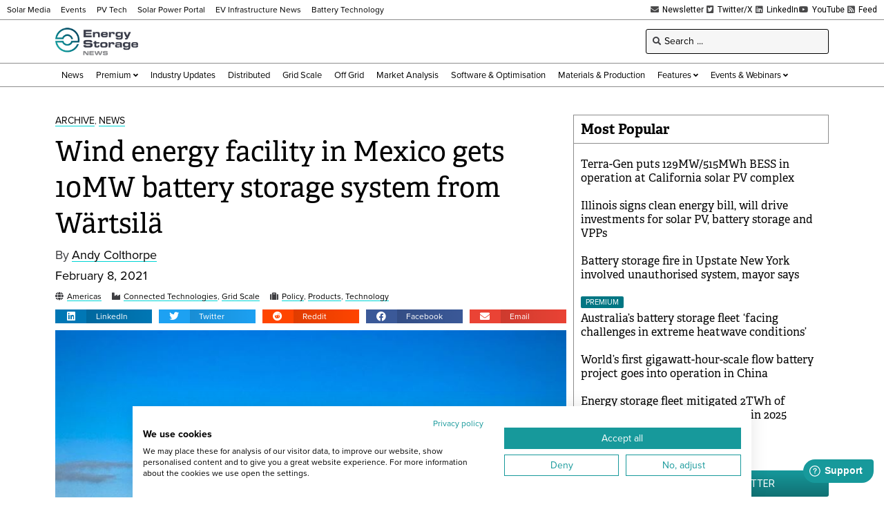

--- FILE ---
content_type: text/html; charset=UTF-8
request_url: https://www.energy-storage.news/wind-energy-facility-in-mexico-gets-10mw-battery-storage-system-from-wartsila/
body_size: 26293
content:
<!doctype html>
<html lang="en-US">
<head>
	<meta charset="UTF-8">
	<meta name="viewport" content="width=device-width, initial-scale=1">
	<link rel="profile" href="https://gmpg.org/xfn/11">
	<meta name='robots' content='index, follow, max-image-preview:large, max-snippet:-1, max-video-preview:-1' />
	<style>img:is([sizes="auto" i], [sizes^="auto," i]) { contain-intrinsic-size: 3000px 1500px }</style>
	
<!-- Google Tag Manager for WordPress by gtm4wp.com -->
<script data-cfasync="false" data-pagespeed-no-defer>
	var gtm4wp_datalayer_name = "dataLayer";
	var dataLayer = dataLayer || [];
</script>
<!-- End Google Tag Manager for WordPress by gtm4wp.com -->
	<!-- This site is optimized with the Yoast SEO Premium plugin v26.6 (Yoast SEO v26.6) - https://yoast.com/wordpress/plugins/seo/ -->
	<title>Wind energy facility in Mexico gets 10MW battery storage system from Wärtsilä - Energy-Storage.News</title>
	<link rel="canonical" href="https://www.energy-storage.news/wind-energy-facility-in-mexico-gets-10mw-battery-storage-system-from-wartsila/" />
	<meta property="og:locale" content="en_US" />
	<meta property="og:type" content="article" />
	<meta property="og:title" content="Wind energy facility in Mexico gets 10MW battery storage system from Wärtsilä" />
	<meta property="og:description" content="Wärtsilä Corporation has been contracted to install a 10MW battery energy storage system at a wind farm in Mexico, marking an expansion into the country for the energy solutions provider." />
	<meta property="og:url" content="https://www.energy-storage.news/wind-energy-facility-in-mexico-gets-10mw-battery-storage-system-from-wartsila/" />
	<meta property="og:site_name" content="Energy-Storage.News" />
	<meta property="article:publisher" content="https://www.facebook.com/energystoragenews" />
	<meta property="article:published_time" content="2021-02-08T20:00:00+00:00" />
	<meta property="og:image" content="https://www.energy-storage.news/wp-content/uploads/2021/08/coromuel_wind_farm_mexico_credit_eurus_energy_group_and_wartsila_corporation.jpg" />
	<meta property="og:image:width" content="800" />
	<meta property="og:image:height" content="563" />
	<meta property="og:image:type" content="image/jpeg" />
	<meta name="author" content="Andy Colthorpe" />
	<meta name="twitter:card" content="summary_large_image" />
	<meta name="twitter:creator" content="@energystoragenw" />
	<meta name="twitter:site" content="@energystoragenw" />
	<meta name="twitter:label1" content="Written by" />
	<meta name="twitter:data1" content="Andy Colthorpe" />
	<meta name="twitter:label2" content="Est. reading time" />
	<meta name="twitter:data2" content="2 minutes" />
	<script type="application/ld+json" class="yoast-schema-graph">{"@context":"https://schema.org","@graph":[{"@type":"Article","@id":"https://www.energy-storage.news/wind-energy-facility-in-mexico-gets-10mw-battery-storage-system-from-wartsila/#article","isPartOf":{"@id":"https://www.energy-storage.news/wind-energy-facility-in-mexico-gets-10mw-battery-storage-system-from-wartsila/"},"author":{"name":"Andy Colthorpe","@id":"https://www.energy-storage.news/#/schema/person/200ac502caca2ef5afaf1424a20d0fe2"},"headline":"Wind energy facility in Mexico gets 10MW battery storage system from Wärtsilä","datePublished":"2021-02-08T20:00:00+00:00","mainEntityOfPage":{"@id":"https://www.energy-storage.news/wind-energy-facility-in-mexico-gets-10mw-battery-storage-system-from-wartsila/"},"wordCount":470,"commentCount":0,"publisher":{"@id":"https://www.energy-storage.news/#organization"},"image":{"@id":"https://www.energy-storage.news/wind-energy-facility-in-mexico-gets-10mw-battery-storage-system-from-wartsila/#primaryimage"},"thumbnailUrl":"https://www.energy-storage.news/wp-content/uploads/2021/08/coromuel_wind_farm_mexico_credit_eurus_energy_group_and_wartsila_corporation.jpg","keywords":["frequency regulation","grid codes","grid requirements","mexico","policy","ramp rate control","storageusa","system integrator","wind energy","wind&#045;plus&#045;storage"],"articleSection":["Archive","News"],"inLanguage":"en-US","copyrightYear":"2021","copyrightHolder":{"@id":"https://www.energy-storage.news/#organization"}},{"@type":"WebPage","@id":"https://www.energy-storage.news/wind-energy-facility-in-mexico-gets-10mw-battery-storage-system-from-wartsila/","url":"https://www.energy-storage.news/wind-energy-facility-in-mexico-gets-10mw-battery-storage-system-from-wartsila/","name":"Wind energy facility in Mexico gets 10MW battery storage system from Wärtsilä - Energy-Storage.News","isPartOf":{"@id":"https://www.energy-storage.news/#website"},"primaryImageOfPage":{"@id":"https://www.energy-storage.news/wind-energy-facility-in-mexico-gets-10mw-battery-storage-system-from-wartsila/#primaryimage"},"image":{"@id":"https://www.energy-storage.news/wind-energy-facility-in-mexico-gets-10mw-battery-storage-system-from-wartsila/#primaryimage"},"thumbnailUrl":"https://www.energy-storage.news/wp-content/uploads/2021/08/coromuel_wind_farm_mexico_credit_eurus_energy_group_and_wartsila_corporation.jpg","datePublished":"2021-02-08T20:00:00+00:00","breadcrumb":{"@id":"https://www.energy-storage.news/wind-energy-facility-in-mexico-gets-10mw-battery-storage-system-from-wartsila/#breadcrumb"},"inLanguage":"en-US","potentialAction":[{"@type":"ReadAction","target":["https://www.energy-storage.news/wind-energy-facility-in-mexico-gets-10mw-battery-storage-system-from-wartsila/"]}]},{"@type":"ImageObject","inLanguage":"en-US","@id":"https://www.energy-storage.news/wind-energy-facility-in-mexico-gets-10mw-battery-storage-system-from-wartsila/#primaryimage","url":"https://www.energy-storage.news/wp-content/uploads/2021/08/coromuel_wind_farm_mexico_credit_eurus_energy_group_and_wartsila_corporation.jpg","contentUrl":"https://www.energy-storage.news/wp-content/uploads/2021/08/coromuel_wind_farm_mexico_credit_eurus_energy_group_and_wartsila_corporation.jpg","width":800,"height":563},{"@type":"BreadcrumbList","@id":"https://www.energy-storage.news/wind-energy-facility-in-mexico-gets-10mw-battery-storage-system-from-wartsila/#breadcrumb","itemListElement":[{"@type":"ListItem","position":1,"name":"Home","item":"https://www.energy-storage.news/"},{"@type":"ListItem","position":2,"name":"Wind energy facility in Mexico gets 10MW battery storage system from Wärtsilä"}]},{"@type":"WebSite","@id":"https://www.energy-storage.news/#website","url":"https://www.energy-storage.news/","name":"Energy-Storage.News","description":"Global news, analysis and opinion on energy storage innovation and technologies","publisher":{"@id":"https://www.energy-storage.news/#organization"},"alternateName":"Energy Storage News","potentialAction":[{"@type":"SearchAction","target":{"@type":"EntryPoint","urlTemplate":"https://www.energy-storage.news/?s={search_term_string}"},"query-input":{"@type":"PropertyValueSpecification","valueRequired":true,"valueName":"search_term_string"}}],"inLanguage":"en-US"},{"@type":"Organization","@id":"https://www.energy-storage.news/#organization","name":"Energy-Storage.News","alternateName":"Energy Storage News","url":"https://www.energy-storage.news/","logo":{"@type":"ImageObject","inLanguage":"en-US","@id":"https://www.energy-storage.news/#/schema/logo/image/","url":"https://www.energy-storage.news/wp-content/uploads/2023/04/ESN_New.png","contentUrl":"https://www.energy-storage.news/wp-content/uploads/2023/04/ESN_New.png","width":2571,"height":900,"caption":"Energy-Storage.News"},"image":{"@id":"https://www.energy-storage.news/#/schema/logo/image/"},"sameAs":["https://www.facebook.com/energystoragenews","https://x.com/energystoragenw","https://www.linkedin.com/showcase/energy-storage-news","https://www.youtube.com/channel/UCgBwEXNLDyOGuHK4a_Rmx4A"]},{"@type":"Person","@id":"https://www.energy-storage.news/#/schema/person/200ac502caca2ef5afaf1424a20d0fe2","name":"Andy Colthorpe","image":{"@type":"ImageObject","inLanguage":"en-US","@id":"https://www.energy-storage.news/#/schema/person/image/","url":"https://secure.gravatar.com/avatar/04f16ae65e184789ccc409ebdf5ab892dec46c63d54f202aa900575d98e2a276?s=96&d=mm&r=g","contentUrl":"https://secure.gravatar.com/avatar/04f16ae65e184789ccc409ebdf5ab892dec46c63d54f202aa900575d98e2a276?s=96&d=mm&r=g","caption":"Andy Colthorpe"},"url":"https://www.energy-storage.news/author/andrew-colthorpe/"}]}</script>
	<!-- / Yoast SEO Premium plugin. -->


<link rel='dns-prefetch' href='//cdn.jsdelivr.net' />
<link rel='dns-prefetch' href='//www.energy-storage.news' />
<link rel='dns-prefetch' href='//cdn1.wallkit.net' />
<link rel='dns-prefetch' href='//fonts.googleapis.com' />
<link rel="alternate" type="application/rss+xml" title="Energy-Storage.News &raquo; Feed" href="https://www.energy-storage.news/feed/" />
<link rel="stylesheet" type="text/css" href="https://use.typekit.net/pcj1hkm.css"><link rel='stylesheet' id='wallkit-wp-css' href='https://www.energy-storage.news/wp-content/plugins/wallkit/public/css/wallkit-wp-public.min.css?ver=3.4.4' media='all' />
<link rel='stylesheet' id='wk-custom-css' href='https://www.energy-storage.news/wp-content/plugins/wallkit-customisation/customisation.css?ver=6.8.3' media='all' />
<style id='wk-custom-inline-css'>
.wallkit-tag { display: none !important; }
span.wallkit-tag.none { display: inline !important; }
div.wallkit-tag.none { display: block !important; }
</style>
<link rel='stylesheet' id='wk-custom-host-specific-css' href='https://www.energy-storage.news/wp-content/plugins/wallkit-customisation/customisation-www.energy-storage.news.css?ver=6.8.3' media='all' />
<link rel='stylesheet' id='wp-block-library-css' href='https://www.energy-storage.news/wp-includes/css/dist/block-library/style.min.css?ver=6.8.3' media='all' />
<style id='classic-theme-styles-inline-css'>
/*! This file is auto-generated */
.wp-block-button__link{color:#fff;background-color:#32373c;border-radius:9999px;box-shadow:none;text-decoration:none;padding:calc(.667em + 2px) calc(1.333em + 2px);font-size:1.125em}.wp-block-file__button{background:#32373c;color:#fff;text-decoration:none}
</style>
<link rel='stylesheet' id='jet-engine-frontend-css' href='https://www.energy-storage.news/wp-content/plugins/jet-engine/assets/css/frontend.css?ver=3.7.10' media='all' />
<style id='global-styles-inline-css'>
:root{--wp--preset--aspect-ratio--square: 1;--wp--preset--aspect-ratio--4-3: 4/3;--wp--preset--aspect-ratio--3-4: 3/4;--wp--preset--aspect-ratio--3-2: 3/2;--wp--preset--aspect-ratio--2-3: 2/3;--wp--preset--aspect-ratio--16-9: 16/9;--wp--preset--aspect-ratio--9-16: 9/16;--wp--preset--color--black: #000000;--wp--preset--color--cyan-bluish-gray: #abb8c3;--wp--preset--color--white: #ffffff;--wp--preset--color--pale-pink: #f78da7;--wp--preset--color--vivid-red: #cf2e2e;--wp--preset--color--luminous-vivid-orange: #ff6900;--wp--preset--color--luminous-vivid-amber: #fcb900;--wp--preset--color--light-green-cyan: #7bdcb5;--wp--preset--color--vivid-green-cyan: #00d084;--wp--preset--color--pale-cyan-blue: #8ed1fc;--wp--preset--color--vivid-cyan-blue: #0693e3;--wp--preset--color--vivid-purple: #9b51e0;--wp--preset--gradient--vivid-cyan-blue-to-vivid-purple: linear-gradient(135deg,rgba(6,147,227,1) 0%,rgb(155,81,224) 100%);--wp--preset--gradient--light-green-cyan-to-vivid-green-cyan: linear-gradient(135deg,rgb(122,220,180) 0%,rgb(0,208,130) 100%);--wp--preset--gradient--luminous-vivid-amber-to-luminous-vivid-orange: linear-gradient(135deg,rgba(252,185,0,1) 0%,rgba(255,105,0,1) 100%);--wp--preset--gradient--luminous-vivid-orange-to-vivid-red: linear-gradient(135deg,rgba(255,105,0,1) 0%,rgb(207,46,46) 100%);--wp--preset--gradient--very-light-gray-to-cyan-bluish-gray: linear-gradient(135deg,rgb(238,238,238) 0%,rgb(169,184,195) 100%);--wp--preset--gradient--cool-to-warm-spectrum: linear-gradient(135deg,rgb(74,234,220) 0%,rgb(151,120,209) 20%,rgb(207,42,186) 40%,rgb(238,44,130) 60%,rgb(251,105,98) 80%,rgb(254,248,76) 100%);--wp--preset--gradient--blush-light-purple: linear-gradient(135deg,rgb(255,206,236) 0%,rgb(152,150,240) 100%);--wp--preset--gradient--blush-bordeaux: linear-gradient(135deg,rgb(254,205,165) 0%,rgb(254,45,45) 50%,rgb(107,0,62) 100%);--wp--preset--gradient--luminous-dusk: linear-gradient(135deg,rgb(255,203,112) 0%,rgb(199,81,192) 50%,rgb(65,88,208) 100%);--wp--preset--gradient--pale-ocean: linear-gradient(135deg,rgb(255,245,203) 0%,rgb(182,227,212) 50%,rgb(51,167,181) 100%);--wp--preset--gradient--electric-grass: linear-gradient(135deg,rgb(202,248,128) 0%,rgb(113,206,126) 100%);--wp--preset--gradient--midnight: linear-gradient(135deg,rgb(2,3,129) 0%,rgb(40,116,252) 100%);--wp--preset--font-size--small: 13px;--wp--preset--font-size--medium: 20px;--wp--preset--font-size--large: 36px;--wp--preset--font-size--x-large: 42px;--wp--preset--spacing--20: 0.44rem;--wp--preset--spacing--30: 0.67rem;--wp--preset--spacing--40: 1rem;--wp--preset--spacing--50: 1.5rem;--wp--preset--spacing--60: 2.25rem;--wp--preset--spacing--70: 3.38rem;--wp--preset--spacing--80: 5.06rem;--wp--preset--shadow--natural: 6px 6px 9px rgba(0, 0, 0, 0.2);--wp--preset--shadow--deep: 12px 12px 50px rgba(0, 0, 0, 0.4);--wp--preset--shadow--sharp: 6px 6px 0px rgba(0, 0, 0, 0.2);--wp--preset--shadow--outlined: 6px 6px 0px -3px rgba(255, 255, 255, 1), 6px 6px rgba(0, 0, 0, 1);--wp--preset--shadow--crisp: 6px 6px 0px rgba(0, 0, 0, 1);}:where(.is-layout-flex){gap: 0.5em;}:where(.is-layout-grid){gap: 0.5em;}body .is-layout-flex{display: flex;}.is-layout-flex{flex-wrap: wrap;align-items: center;}.is-layout-flex > :is(*, div){margin: 0;}body .is-layout-grid{display: grid;}.is-layout-grid > :is(*, div){margin: 0;}:where(.wp-block-columns.is-layout-flex){gap: 2em;}:where(.wp-block-columns.is-layout-grid){gap: 2em;}:where(.wp-block-post-template.is-layout-flex){gap: 1.25em;}:where(.wp-block-post-template.is-layout-grid){gap: 1.25em;}.has-black-color{color: var(--wp--preset--color--black) !important;}.has-cyan-bluish-gray-color{color: var(--wp--preset--color--cyan-bluish-gray) !important;}.has-white-color{color: var(--wp--preset--color--white) !important;}.has-pale-pink-color{color: var(--wp--preset--color--pale-pink) !important;}.has-vivid-red-color{color: var(--wp--preset--color--vivid-red) !important;}.has-luminous-vivid-orange-color{color: var(--wp--preset--color--luminous-vivid-orange) !important;}.has-luminous-vivid-amber-color{color: var(--wp--preset--color--luminous-vivid-amber) !important;}.has-light-green-cyan-color{color: var(--wp--preset--color--light-green-cyan) !important;}.has-vivid-green-cyan-color{color: var(--wp--preset--color--vivid-green-cyan) !important;}.has-pale-cyan-blue-color{color: var(--wp--preset--color--pale-cyan-blue) !important;}.has-vivid-cyan-blue-color{color: var(--wp--preset--color--vivid-cyan-blue) !important;}.has-vivid-purple-color{color: var(--wp--preset--color--vivid-purple) !important;}.has-black-background-color{background-color: var(--wp--preset--color--black) !important;}.has-cyan-bluish-gray-background-color{background-color: var(--wp--preset--color--cyan-bluish-gray) !important;}.has-white-background-color{background-color: var(--wp--preset--color--white) !important;}.has-pale-pink-background-color{background-color: var(--wp--preset--color--pale-pink) !important;}.has-vivid-red-background-color{background-color: var(--wp--preset--color--vivid-red) !important;}.has-luminous-vivid-orange-background-color{background-color: var(--wp--preset--color--luminous-vivid-orange) !important;}.has-luminous-vivid-amber-background-color{background-color: var(--wp--preset--color--luminous-vivid-amber) !important;}.has-light-green-cyan-background-color{background-color: var(--wp--preset--color--light-green-cyan) !important;}.has-vivid-green-cyan-background-color{background-color: var(--wp--preset--color--vivid-green-cyan) !important;}.has-pale-cyan-blue-background-color{background-color: var(--wp--preset--color--pale-cyan-blue) !important;}.has-vivid-cyan-blue-background-color{background-color: var(--wp--preset--color--vivid-cyan-blue) !important;}.has-vivid-purple-background-color{background-color: var(--wp--preset--color--vivid-purple) !important;}.has-black-border-color{border-color: var(--wp--preset--color--black) !important;}.has-cyan-bluish-gray-border-color{border-color: var(--wp--preset--color--cyan-bluish-gray) !important;}.has-white-border-color{border-color: var(--wp--preset--color--white) !important;}.has-pale-pink-border-color{border-color: var(--wp--preset--color--pale-pink) !important;}.has-vivid-red-border-color{border-color: var(--wp--preset--color--vivid-red) !important;}.has-luminous-vivid-orange-border-color{border-color: var(--wp--preset--color--luminous-vivid-orange) !important;}.has-luminous-vivid-amber-border-color{border-color: var(--wp--preset--color--luminous-vivid-amber) !important;}.has-light-green-cyan-border-color{border-color: var(--wp--preset--color--light-green-cyan) !important;}.has-vivid-green-cyan-border-color{border-color: var(--wp--preset--color--vivid-green-cyan) !important;}.has-pale-cyan-blue-border-color{border-color: var(--wp--preset--color--pale-cyan-blue) !important;}.has-vivid-cyan-blue-border-color{border-color: var(--wp--preset--color--vivid-cyan-blue) !important;}.has-vivid-purple-border-color{border-color: var(--wp--preset--color--vivid-purple) !important;}.has-vivid-cyan-blue-to-vivid-purple-gradient-background{background: var(--wp--preset--gradient--vivid-cyan-blue-to-vivid-purple) !important;}.has-light-green-cyan-to-vivid-green-cyan-gradient-background{background: var(--wp--preset--gradient--light-green-cyan-to-vivid-green-cyan) !important;}.has-luminous-vivid-amber-to-luminous-vivid-orange-gradient-background{background: var(--wp--preset--gradient--luminous-vivid-amber-to-luminous-vivid-orange) !important;}.has-luminous-vivid-orange-to-vivid-red-gradient-background{background: var(--wp--preset--gradient--luminous-vivid-orange-to-vivid-red) !important;}.has-very-light-gray-to-cyan-bluish-gray-gradient-background{background: var(--wp--preset--gradient--very-light-gray-to-cyan-bluish-gray) !important;}.has-cool-to-warm-spectrum-gradient-background{background: var(--wp--preset--gradient--cool-to-warm-spectrum) !important;}.has-blush-light-purple-gradient-background{background: var(--wp--preset--gradient--blush-light-purple) !important;}.has-blush-bordeaux-gradient-background{background: var(--wp--preset--gradient--blush-bordeaux) !important;}.has-luminous-dusk-gradient-background{background: var(--wp--preset--gradient--luminous-dusk) !important;}.has-pale-ocean-gradient-background{background: var(--wp--preset--gradient--pale-ocean) !important;}.has-electric-grass-gradient-background{background: var(--wp--preset--gradient--electric-grass) !important;}.has-midnight-gradient-background{background: var(--wp--preset--gradient--midnight) !important;}.has-small-font-size{font-size: var(--wp--preset--font-size--small) !important;}.has-medium-font-size{font-size: var(--wp--preset--font-size--medium) !important;}.has-large-font-size{font-size: var(--wp--preset--font-size--large) !important;}.has-x-large-font-size{font-size: var(--wp--preset--font-size--x-large) !important;}
:where(.wp-block-post-template.is-layout-flex){gap: 1.25em;}:where(.wp-block-post-template.is-layout-grid){gap: 1.25em;}
:where(.wp-block-columns.is-layout-flex){gap: 2em;}:where(.wp-block-columns.is-layout-grid){gap: 2em;}
:root :where(.wp-block-pullquote){font-size: 1.5em;line-height: 1.6;}
</style>
<link rel='stylesheet' id='wallkit-wp-google-fonts-css' href='https://fonts.googleapis.com/css2?family=Oswald:wght@400;500;700&#038;family=Inter:wght@300;400;500;600;700&#038;display=swap' media='all' />
<link rel='stylesheet' id='hello-elementor-css' href='https://www.energy-storage.news/wp-content/themes/hello-elementor/style.min.css?ver=3.1.1' media='all' />
<link rel='stylesheet' id='hello-elementor-theme-style-css' href='https://www.energy-storage.news/wp-content/themes/hello-elementor/theme.min.css?ver=3.1.1' media='all' />
<link rel='stylesheet' id='hello-elementor-header-footer-css' href='https://www.energy-storage.news/wp-content/themes/hello-elementor/header-footer.min.css?ver=3.1.1' media='all' />
<link rel='stylesheet' id='elementor-frontend-css' href='https://www.energy-storage.news/wp-content/plugins/elementor/assets/css/frontend.min.css?ver=3.32.4' media='all' />
<link rel='stylesheet' id='widget-icon-list-css' href='https://www.energy-storage.news/wp-content/plugins/elementor/assets/css/widget-icon-list.min.css?ver=3.32.4' media='all' />
<link rel='stylesheet' id='widget-image-css' href='https://www.energy-storage.news/wp-content/plugins/elementor/assets/css/widget-image.min.css?ver=3.32.4' media='all' />
<link rel='stylesheet' id='widget-heading-css' href='https://www.energy-storage.news/wp-content/plugins/elementor/assets/css/widget-heading.min.css?ver=3.32.4' media='all' />
<link rel='stylesheet' id='swiper-css' href='https://www.energy-storage.news/wp-content/plugins/elementor/assets/lib/swiper/v8/css/swiper.min.css?ver=8.4.5' media='all' />
<link rel='stylesheet' id='e-swiper-css' href='https://www.energy-storage.news/wp-content/plugins/elementor/assets/css/conditionals/e-swiper.min.css?ver=3.32.4' media='all' />
<link rel='stylesheet' id='widget-share-buttons-css' href='https://www.energy-storage.news/wp-content/plugins/elementor-pro/assets/css/widget-share-buttons.min.css?ver=3.32.2' media='all' />
<link rel='stylesheet' id='e-apple-webkit-css' href='https://www.energy-storage.news/wp-content/plugins/elementor/assets/css/conditionals/apple-webkit.min.css?ver=3.32.4' media='all' />
<link rel='stylesheet' id='elementor-icons-shared-0-css' href='https://www.energy-storage.news/wp-content/plugins/elementor/assets/lib/font-awesome/css/fontawesome.min.css?ver=5.15.3' media='all' />
<link rel='stylesheet' id='elementor-icons-fa-solid-css' href='https://www.energy-storage.news/wp-content/plugins/elementor/assets/lib/font-awesome/css/solid.min.css?ver=5.15.3' media='all' />
<link rel='stylesheet' id='elementor-icons-fa-brands-css' href='https://www.energy-storage.news/wp-content/plugins/elementor/assets/lib/font-awesome/css/brands.min.css?ver=5.15.3' media='all' />
<link rel='stylesheet' id='jet-blocks-css' href='https://www.energy-storage.news/wp-content/uploads/elementor/css/custom-jet-blocks.css?ver=1.3.22' media='all' />
<link rel='stylesheet' id='elementor-icons-css' href='https://www.energy-storage.news/wp-content/plugins/elementor/assets/lib/eicons/css/elementor-icons.min.css?ver=5.44.0' media='all' />
<link rel='stylesheet' id='elementor-post-6-css' href='https://www.energy-storage.news/wp-content/uploads/elementor/css/post-6.css?ver=1767812823' media='all' />
<link rel='stylesheet' id='jet-blog-css' href='https://www.energy-storage.news/wp-content/plugins/jet-blog/assets/css/jet-blog.css?ver=2.4.8' media='all' />
<link rel='stylesheet' id='jet-tabs-frontend-css' href='https://www.energy-storage.news/wp-content/plugins/jet-tabs/assets/css/jet-tabs-frontend.css?ver=2.2.13' media='all' />
<link rel='stylesheet' id='elementor-post-420-css' href='https://www.energy-storage.news/wp-content/uploads/elementor/css/post-420.css?ver=1767812824' media='all' />
<link rel='stylesheet' id='elementor-post-452-css' href='https://www.energy-storage.news/wp-content/uploads/elementor/css/post-452.css?ver=1767812824' media='all' />
<link rel='stylesheet' id='elementor-post-554-css' href='https://www.energy-storage.news/wp-content/uploads/elementor/css/post-554.css?ver=1767812828' media='all' />
<link rel='stylesheet' id='elementor-post-49216-css' href='https://www.energy-storage.news/wp-content/uploads/elementor/css/post-49216.css?ver=1767812824' media='all' />
<link rel='stylesheet' id='elementor-post-513-css' href='https://www.energy-storage.news/wp-content/uploads/elementor/css/post-513.css?ver=1767812824' media='all' />
<link rel='stylesheet' id='elementor-post-663-css' href='https://www.energy-storage.news/wp-content/uploads/elementor/css/post-663.css?ver=1767812824' media='all' />
<link rel='stylesheet' id='hello-elementor-child-style-css' href='https://www.energy-storage.news/wp-content/themes/hello-elementor-child/style.css?ver=1.0.0' media='all' />
<link rel='stylesheet' id='jquery-chosen-css' href='https://www.energy-storage.news/wp-content/plugins/jet-search/assets/lib/chosen/chosen.min.css?ver=1.8.7' media='all' />
<link rel='stylesheet' id='jet-search-css' href='https://www.energy-storage.news/wp-content/plugins/jet-search/assets/css/jet-search.css?ver=3.5.16.1' media='all' />
<link rel='stylesheet' id='elementor-gf-local-robotoslab-css' href='https://www.energy-storage.news/wp-content/uploads/elementor/google-fonts/css/robotoslab.css?ver=1753521542' media='all' />
<link rel='stylesheet' id='elementor-gf-local-roboto-css' href='https://www.energy-storage.news/wp-content/uploads/elementor/google-fonts/css/roboto.css?ver=1753521550' media='all' />
<script src="https://www.energy-storage.news/wp-includes/js/jquery/jquery.min.js?ver=3.7.1" id="jquery-core-js"></script>
<script src="https://www.energy-storage.news/wp-includes/js/jquery/jquery-migrate.min.js?ver=3.4.1" id="jquery-migrate-js"></script>
<script src="https://cdn.jsdelivr.net/npm/apexcharts?ver=6.8.3" id="apexcharts-js"></script>
<script defer src="https://cdn1.wallkit.net/js/integration/latest/wallkit-integration-library.min.js?ver=3.4.4" id="wallkit-integration-js"></script>
<script src="https://www.energy-storage.news/wp-content/plugins/wallkit-customisation/customisation.js?fm=1716331178&amp;ver=6.8.3" id="wk-custom-js"></script>
<script src="https://www.energy-storage.news/wp-content/plugins/wallkit-customisation/customisation-www.energy-storage.news.js?fm=1757950581&amp;ver=6.8.3" id="wk-custom-host-specific-js"></script>
<script src="https://www.energy-storage.news/wp-includes/js/imagesloaded.min.js?ver=6.8.3" id="imagesLoaded-js"></script>
<link rel="https://api.w.org/" href="https://www.energy-storage.news/wp-json/" /><link rel="alternate" title="JSON" type="application/json" href="https://www.energy-storage.news/wp-json/wp/v2/posts/6526" /><link rel="alternate" title="oEmbed (JSON)" type="application/json+oembed" href="https://www.energy-storage.news/wp-json/oembed/1.0/embed?url=https%3A%2F%2Fwww.energy-storage.news%2Fwind-energy-facility-in-mexico-gets-10mw-battery-storage-system-from-wartsila%2F" />
<link rel="alternate" title="oEmbed (XML)" type="text/xml+oembed" href="https://www.energy-storage.news/wp-json/oembed/1.0/embed?url=https%3A%2F%2Fwww.energy-storage.news%2Fwind-energy-facility-in-mexico-gets-10mw-battery-storage-system-from-wartsila%2F&#038;format=xml" />
        <script type="text/javascript">
            var wallkitPostData = {"data":{"id":"6526","title":"Wind energy facility in Mexico gets 10MW battery storage system from W\u00e4rtsil\u00e4","type":"post","image":"https:\/\/www.energy-storage.news\/wp-content\/uploads\/2021\/08\/coromuel_wind_farm_mexico_credit_eurus_energy_group_and_wartsila_corporation.jpg","taxonomies":[]},"config":{"check_post":true,"show_blur":true,"wk_paywall_display_type":0}};
        </script>
        <style>.wkwp-paywall .wkwp-paywall-block {
    padding: 40px;
    margin: 1.2em 0;
    border: 1px solid #000000;
    filter: drop-shadow(0px 5px 5px rgba(0, 0, 0, 0.3));
    background-color: #FFFFFF;
    font-size: 14px;
}
.wkwp-paywall .wkwp-paywall-block h2 {
    margin: 1em 0;
    padding: 0;
    font-size: 24px;
    text-align: center;
}
.wkwp-paywall .wkwp-paywall-block h3 {
    margin: 1em 0;
    padding: 0;
    font-size: 18px;
    text-align: center;
}
.wkwp-paywall .wkwp-paywall-block h4 {
    margin: 1em 0;
    padding: 0;
    font-size: 16px;
    text-align: center;
}
.wkwp-paywall .wkwp-paywall-block .header {
    text-align: center;
    font-size: 14px;
    border-bottom: 1px solid #8d8d8d38;
    margin-bottom: 10px;
    padding-bottom: 10px;
}

.wkwp-paywall .wkwp-paywall-block .header .subscription-requirements {

}
.wkwp-paywall .wkwp-paywall-block .header .subscription-requirements .paywall-tag {
    font-weight: bold;
}
.wkwp-paywall .wkwp-paywall-block .header .sign-in-hint {
    margin-top: 0.5em;
}
.wkwp-paywall .wkwp-paywall-block ul.benefits {
    margin: 1em 0 1em 0;
    font-size: 14px;
    list-style: none;
    padding: 0;
}
.wkwp-paywall .wkwp-paywall-block ul.benefits .icon {
    margin-right: 5px;
    color: #41A137;
}
.wkwp-paywall .wkwp-paywall-block .cta-wrapper {
    text-align: center;
}
.wkwp-paywall .wkwp-paywall-block .trial-nudge {
    text-align: center;
}
.wkwp-paywall .wkwp-paywall-block .premium-nudge {
    text-align: center;
}
.wkwp-paywall .wkwp-paywall-block .register-nudge {
    text-align: center;
}
.wkwp-paywall .wkwp-paywall-block .register-nudge h3 {
    border-top: 1px solid #8d8d8d38;
    margin-top: 1em;
    padding-top: 1em;
}
.wkwp-paywall .wkwp-paywall-block a.button {
    font-size: 16px;
    display: inline-block;
    font-size: 1em;
    padding: 0.5em 1em;
    background-color: #16989B;
    border-radius: 0.2em;
    border: none;
    text-transform: uppercase;
    color: #FFFFFF !important;
}
.wkwp-paywall .wkwp-paywall-block a.button.small {
    font-size: 13px;
}
.wkwp-paywall .wkwp-paywall-block .button.primary {
    background-color: #16989B;
    color: #FFFFFF !important;
}
.wkwp-paywall .wkwp-paywall-block .button.secondary {
    background-color: #FFFFFF;
    border: 1px solid #16989B !important;
    color: #000000 !important;
}
.wkwp-paywall .wkwp-content-inner {
    display: none;
}
.wkwp-paywall .wkwp-content-inner.wkwp-content-blured {
    display: block;
    filter: blur(4px);
    -webkit-user-select: none;
    -ms-user-select: none;
    user-select: none;
}
@media (max-width: 767px) {
    .wkwp-paywall .wkwp-paywall-block {
            padding: 20px;
    }
    .wkwp-paywall .wkwp-paywall-block h2 {
            font-size: 16px;
    }
    .wkwp-paywall .wkwp-paywall-block h3 {
            font-size: 15px;
    }
    .wkwp-paywall .wkwp-paywall-block ul.benefits {
            display: none;
    }
}</style><style>.wkwp-login-block .paywall-account-block {
	padding: 20px;
	border: 1px solid #8D8D8D;
	filter: drop-shadow(0px 5px 5px rgba(0, 0, 0, 0.3));
	background-color: #FFFFFF;
	position: fixed;
	bottom: 20px;
	right: 20px;
	z-index: 100;
	width: 160px;
	font-size: 13px;
	display: none;
}
.wkwp-login-block .paywall-account-block .site-logo {
	margin-bottom: 1em;
}
.wkwp-login-block .paywall-account-block a.paywall-account-button {
    font-family: "proxima-nova", Sans-serif;
    font-weight: 500;
    text-transform: uppercase;
    background-color: #16989B;
    color: #ffffff;
	padding: 0.5em 1em;
	border-radius: 5px;
	border-style: none;
	display: block;
	width: 100%;
	text-align: center;
}
.wkwp-login-block[data-wk-call-status-user="guest"] .paywall-account-block {
	display: block;
	animation: opac 0.8s;
}
.wkwp-login-block[data-wk-call-status-user="authorized"] .paywall-account-block {
	display: block;
	animation: opac 0.8s;
}</style><script async src="https://securepubads.g.doubleclick.net/tag/js/gpt.js"></script>
<script>
window.googletag = window.googletag || {cmd: []};
googletag.cmd.push(function() {
	var sizeMapHeaderFooter= googletag.sizeMapping().
		addSize([977, 0], [728, 90]).
		addSize([498, 0], [468, 60]).
		addSize([0, 0], [320, 100]).
		build();
	var sizeMapBody = googletag.sizeMapping().
		addSize([1185, 0], [728, 90]).
		addSize([498, 0], [468, 60]).
		addSize([0, 0], [320, 100]).
		build();
	var sizeMapSidebar = googletag.sizeMapping().
		addSize([1185, 0], [300, 250]).
		addSize([977, 0], [250, 250]).
		addSize([0, 0], []).
		build();
	var sizeMapExtraSidebar = googletag.sizeMapping().
		addSize([1500, 0], [160, 600]).
		addSize([0, 0], []).
		build();
	var sizeMapPreHeader= googletag.sizeMapping().
		addSize([1024, 0], [970, 250]).
		addSize([780, 0], [728, 90]).
		addSize([498, 0], [468, 60]).
		addSize([0, 0], [320, 100]).
		build();
	googletag.defineSlot('/1054472/pvtech-st-content', [[468, 60], [728, 90], [320, 100]], 'div-gpt-ad-1619444090098-0').defineSizeMapping(sizeMapBody).addService(googletag.pubads());
	googletag.defineSlot('/1054472/pvtech-st-content-2', [[728, 90], [468, 60], [320, 100]], 'div-gpt-ad-1646930385796-0').defineSizeMapping(sizeMapBody).addService(googletag.pubads());
	googletag.defineSlot('/1054472/pvtech-st-footer', [[468, 60], [728, 90], [320, 100]], 'div-gpt-ad-1619444122229-0').defineSizeMapping(sizeMapHeaderFooter).addService(googletag.pubads());
	googletag.defineSlot('/1054472/pvtech-st-header', [[468, 60], [728, 90], [320, 100]], 'div-gpt-ad-1619444166567-0').defineSizeMapping(sizeMapHeaderFooter).addService(googletag.pubads());
	googletag.defineSlot('/1054472/pvtech-st-sidebar', [[250, 250], [320, 100]], 'div-gpt-ad-1619444195352-0').defineSizeMapping(sizeMapSidebar).addService(googletag.pubads());
	googletag.defineSlot('/1054472/pvtech-st-sidebar-2', [[320, 100], [250, 250]], 'div-gpt-ad-1619444222135-0').defineSizeMapping(sizeMapSidebar).addService(googletag.pubads());
	googletag.defineSlot('/1054472/pvtech-st-sidebar-3', [[320, 100], [250, 250]], 'div-gpt-ad-1646930287255-0').defineSizeMapping(sizeMapSidebar).addService(googletag.pubads());
	googletag.defineSlot('/1054472/esn_pre_header_billboard', [[320, 100], [728, 90], [468, 60], [970, 250]], 'div-gpt-ad-1733248033516-0').defineSizeMapping(sizeMapPreHeader).addService(googletag.pubads());
	googletag.defineSlot('/1054472/esn_sidebar_left_skyscraper', [160, 600], 'div-gpt-ad-1733248167231-0').defineSizeMapping(sizeMapExtraSidebar).addService(googletag.pubads());
	googletag.defineSlot('/1054472/esn_sidebar_right_skyscraper', [160, 600], 'div-gpt-ad-1733248195300-0').defineSizeMapping(sizeMapExtraSidebar).addService(googletag.pubads());
	googletag.pubads().enableSingleRequest();
	googletag.pubads().collapseEmptyDivs();
	googletag.pubads().setCentering(true);
	
	var dfpTargetting = new Array();	
dfpTargetting.push("post");
dfpTargetting.push("pid-6526");
dfpTargetting.push("archive");
dfpTargetting.push("archive-post");
dfpTargetting.push("news");
dfpTargetting.push("news-post");
dfpTargetting.push("connected-technologies");
dfpTargetting.push("connected-technologies-post");
dfpTargetting.push("grid-scale");
dfpTargetting.push("grid-scale-post");
dfpTargetting.push("americas");
dfpTargetting.push("americas-post");
dfpTargetting.push("policy");
dfpTargetting.push("policy-post");
dfpTargetting.push("products");
dfpTargetting.push("products-post");
dfpTargetting.push("technology");
dfpTargetting.push("technology-post");
dfpTargetting.push("frequency-regulation");
dfpTargetting.push("frequency-regulation-post");
dfpTargetting.push("grid-codes");
dfpTargetting.push("grid-codes-post");
dfpTargetting.push("grid-requirements");
dfpTargetting.push("grid-requirements-post");
dfpTargetting.push("mexico");
dfpTargetting.push("mexico-post");
dfpTargetting.push("policy");
dfpTargetting.push("policy-post");
dfpTargetting.push("ramp-rate-control");
dfpTargetting.push("ramp-rate-control-post");
dfpTargetting.push("storageusa");
dfpTargetting.push("storageusa-post");
dfpTargetting.push("system-integrator");
dfpTargetting.push("system-integrator-post");
dfpTargetting.push("wind-energy");
dfpTargetting.push("wind-energy-post");
dfpTargetting.push("windplusstorage");
dfpTargetting.push("windplusstorage-post");
	if (dfpTargetting.length > 0) {
		googletag.pubads().setTargeting("esn", dfpTargetting);
	}
	googletag.enableServices();
});
function refresh_gam_ads()
{
	setTimeout(refresh_gam_ads, 600000);
	googletag.pubads().refresh();
	console.log('Refreshing Ads...');
}
setTimeout(refresh_gam_ads, 600000);
</script>
<script src="https://consent.cookiefirst.com/sites/energy-storage.news-b07c47a0-101a-4d05-9861-a7f7a3b30eef/consent.js"></script>
<script type="text/javascript">
piAId = '84602';
piCId = '99047';
piHostname = 'pi.pardot.com';

(function() {
      function async_load(){
            var s = document.createElement('script'); s.type = 'text/javascript';
            s.src = ('https:' == document.location.protocol ? 'https://pi' : 'http://cdn') + '.pardot.com/pd.js';
            var c = document.getElementsByTagName('script')[0]; c.parentNode.insertBefore(s, c);
      }
      if(window.attachEvent) { window.attachEvent('onload', async_load); }
      else { window.addEventListener('load', async_load, false); }
})();
</script>

<!-- Google Tag Manager for WordPress by gtm4wp.com -->
<!-- GTM Container placement set to automatic -->
<script data-cfasync="false" data-pagespeed-no-defer>
	var dataLayer_content = {"pagePostType":"post","pagePostType2":"single-post","pageCategory":["archive","news"],"pageAttributes":["frequency-regulation","grid-codes","grid-requirements","mexico","policy","ramp-rate-control","storageusa","system-integrator","wind-energy","windplusstorage"],"pagePostAuthorID":5,"pagePostAuthor":"Andy Colthorpe","pagePostDate":"February 8, 2021","pagePostDateYear":2021,"pagePostDateMonth":2,"pagePostDateDay":8,"pagePostDateDayName":"Monday","pagePostDateHour":20,"pagePostDateMinute":0,"pagePostDateIso":"2021-02-08T20:00:00+00:00","pagePostDateUnix":1612814400,"pagePostTerms":{"category":["Archive","News"],"post_tag":["frequency regulation","grid codes","grid requirements","mexico","policy","ramp rate control","storageusa","system integrator","wind energy","wind&#045;plus&#045;storage"],"regions":["Americas"],"market-segments":["Connected Technologies","Grid Scale"],"subjects":["Policy","Products","Technology"],"meta":[]}};
	dataLayer.push( dataLayer_content );
</script>
<script data-cfasync="false" data-pagespeed-no-defer>
(function(w,d,s,l,i){w[l]=w[l]||[];w[l].push({'gtm.start':
new Date().getTime(),event:'gtm.js'});var f=d.getElementsByTagName(s)[0],
j=d.createElement(s),dl=l!='dataLayer'?'&l='+l:'';j.async=true;j.src=
'//www.googletagmanager.com/gtm.js?id='+i+dl;f.parentNode.insertBefore(j,f);
})(window,document,'script','dataLayer','GTM-MHCQS4H');
</script>
<!-- End Google Tag Manager for WordPress by gtm4wp.com --><meta name="generator" content="Elementor 3.32.4; features: additional_custom_breakpoints; settings: css_print_method-external, google_font-enabled, font_display-swap">

<script type="text/javascript">
    (function(c,l,a,r,i,t,y){
        c[a]=c[a]||function(){(c[a].q=c[a].q||[]).push(arguments)};
        t=l.createElement(r);t.async=1;t.src="https://www.clarity.ms/tag/"+i;
        y=l.getElementsByTagName(r)[0];y.parentNode.insertBefore(t,y);
    })(window, document, "clarity", "script", "kxjclhy1qg");
</script>
			<style>
				.e-con.e-parent:nth-of-type(n+4):not(.e-lazyloaded):not(.e-no-lazyload),
				.e-con.e-parent:nth-of-type(n+4):not(.e-lazyloaded):not(.e-no-lazyload) * {
					background-image: none !important;
				}
				@media screen and (max-height: 1024px) {
					.e-con.e-parent:nth-of-type(n+3):not(.e-lazyloaded):not(.e-no-lazyload),
					.e-con.e-parent:nth-of-type(n+3):not(.e-lazyloaded):not(.e-no-lazyload) * {
						background-image: none !important;
					}
				}
				@media screen and (max-height: 640px) {
					.e-con.e-parent:nth-of-type(n+2):not(.e-lazyloaded):not(.e-no-lazyload),
					.e-con.e-parent:nth-of-type(n+2):not(.e-lazyloaded):not(.e-no-lazyload) * {
						background-image: none !important;
					}
				}
			</style>
			<link rel="icon" href="https://www.energy-storage.news/wp-content/uploads/2021/04/cropped-esn-icon-32x32.png" sizes="32x32" />
<link rel="icon" href="https://www.energy-storage.news/wp-content/uploads/2021/04/cropped-esn-icon-192x192.png" sizes="192x192" />
<link rel="apple-touch-icon" href="https://www.energy-storage.news/wp-content/uploads/2021/04/cropped-esn-icon-180x180.png" />
<meta name="msapplication-TileImage" content="https://www.energy-storage.news/wp-content/uploads/2021/04/cropped-esn-icon-270x270.png" />
		<style id="wp-custom-css">
			#div-gpt-ad-1619444166567-0 {
	max-width: 728px;
	display: block;
	margin: 0px auto;
}
#div-gpt-ad-1619444122229-0 {
	max-width: 728px;
	display: block;
	margin: 0px auto;
}
.wp-block-gallery.has-nested-images figure.wp-block-image:has(figcaption):before {
    -webkit-backdrop-filter: none;
    backdrop-filter: none;
}		</style>
		</head>
<body class="wp-singular post-template-default single single-post postid-6526 single-format-standard wp-custom-logo wp-theme-hello-elementor wp-child-theme-hello-elementor-child wkwp-user-hide elementor-default elementor-kit-6 elementor-page-554">


<!-- GTM Container placement set to automatic -->
<!-- Google Tag Manager (noscript) -->
				<noscript><iframe src="https://www.googletagmanager.com/ns.html?id=GTM-MHCQS4H" height="0" width="0" style="display:none;visibility:hidden" aria-hidden="true"></iframe></noscript>
<!-- End Google Tag Manager (noscript) -->
<a class="skip-link screen-reader-text" href="#content">Skip to content</a>

		<header data-elementor-type="header" data-elementor-id="420" class="elementor elementor-420 elementor-location-header" data-elementor-post-type="elementor_library">
					<section class="elementor-section elementor-top-section elementor-element elementor-element-7947215 elementor-section-full_width elementor-hidden-phone elementor-hidden-tablet elementor-section-height-default elementor-section-height-default" data-id="7947215" data-element_type="section" data-settings="{&quot;jet_parallax_layout_list&quot;:[{&quot;jet_parallax_layout_image&quot;:{&quot;url&quot;:&quot;&quot;,&quot;id&quot;:&quot;&quot;,&quot;size&quot;:&quot;&quot;},&quot;_id&quot;:&quot;2e982e6&quot;,&quot;jet_parallax_layout_image_tablet&quot;:{&quot;url&quot;:&quot;&quot;,&quot;id&quot;:&quot;&quot;,&quot;size&quot;:&quot;&quot;},&quot;jet_parallax_layout_image_mobile&quot;:{&quot;url&quot;:&quot;&quot;,&quot;id&quot;:&quot;&quot;,&quot;size&quot;:&quot;&quot;},&quot;jet_parallax_layout_speed&quot;:{&quot;unit&quot;:&quot;%&quot;,&quot;size&quot;:50,&quot;sizes&quot;:[]},&quot;jet_parallax_layout_type&quot;:&quot;scroll&quot;,&quot;jet_parallax_layout_direction&quot;:&quot;1&quot;,&quot;jet_parallax_layout_fx_direction&quot;:null,&quot;jet_parallax_layout_z_index&quot;:&quot;&quot;,&quot;jet_parallax_layout_bg_x&quot;:50,&quot;jet_parallax_layout_bg_x_tablet&quot;:&quot;&quot;,&quot;jet_parallax_layout_bg_x_mobile&quot;:&quot;&quot;,&quot;jet_parallax_layout_bg_y&quot;:50,&quot;jet_parallax_layout_bg_y_tablet&quot;:&quot;&quot;,&quot;jet_parallax_layout_bg_y_mobile&quot;:&quot;&quot;,&quot;jet_parallax_layout_bg_size&quot;:&quot;auto&quot;,&quot;jet_parallax_layout_bg_size_tablet&quot;:&quot;&quot;,&quot;jet_parallax_layout_bg_size_mobile&quot;:&quot;&quot;,&quot;jet_parallax_layout_animation_prop&quot;:&quot;transform&quot;,&quot;jet_parallax_layout_on&quot;:[&quot;desktop&quot;,&quot;tablet&quot;]}]}">
						<div class="elementor-container elementor-column-gap-default">
					<div class="elementor-column elementor-col-50 elementor-top-column elementor-element elementor-element-bc07755" data-id="bc07755" data-element_type="column">
			<div class="elementor-widget-wrap elementor-element-populated">
						<div class="elementor-element elementor-element-993f00a jet-nav-align-flex-start elementor-widget elementor-widget-jet-nav-menu" data-id="993f00a" data-element_type="widget" data-widget_type="jet-nav-menu.default">
				<div class="elementor-widget-container">
					<nav class="jet-nav-wrap m-layout-mobile jet-mobile-menu jet-mobile-menu--default" data-mobile-trigger-device="mobile" data-mobile-layout="default">
<div class="jet-nav__mobile-trigger jet-nav-mobile-trigger-align-left">
	<span class="jet-nav__mobile-trigger-open jet-blocks-icon"><i aria-hidden="true" class="fas fa-bars"></i></span>	<span class="jet-nav__mobile-trigger-close jet-blocks-icon"><i aria-hidden="true" class="fas fa-times"></i></span></div><div class="menu-header-nav-container"><div class="jet-nav m-layout-mobile jet-nav--horizontal"><div class="menu-item menu-item-type-custom menu-item-object-custom jet-nav__item-491 jet-nav__item"><a target="_blank" href="https://www.solarmedia.co.uk/" class="menu-item-link menu-item-link-depth-0 menu-item-link-top"><span class="jet-nav-link-text">Solar Media</span></a></div>
<div class="menu-item menu-item-type-custom menu-item-object-custom jet-nav__item-495 jet-nav__item"><a target="_blank" href="https://www.solarmedia.co.uk/events/" class="menu-item-link menu-item-link-depth-0 menu-item-link-top"><span class="jet-nav-link-text">Events</span></a></div>
<div class="menu-item menu-item-type-custom menu-item-object-custom jet-nav__item-492 jet-nav__item"><a target="_blank" href="https://www.pv-tech.org" class="menu-item-link menu-item-link-depth-0 menu-item-link-top"><span class="jet-nav-link-text">PV Tech</span></a></div>
<div class="menu-item menu-item-type-custom menu-item-object-custom jet-nav__item-493 jet-nav__item"><a target="_blank" href="https://www.solarpowerportal.co.uk/" class="menu-item-link menu-item-link-depth-0 menu-item-link-top"><span class="jet-nav-link-text">Solar Power Portal</span></a></div>
<div class="menu-item menu-item-type-custom menu-item-object-custom jet-nav__item-494 jet-nav__item"><a target="_blank" href="https://www.evinfrastructurenews.com/" class="menu-item-link menu-item-link-depth-0 menu-item-link-top"><span class="jet-nav-link-text">EV Infrastructure News</span></a></div>
<div class="menu-item menu-item-type-custom menu-item-object-custom jet-nav__item-58632 jet-nav__item"><a target="_blank" href="https://www.batterytechonline.com/" class="menu-item-link menu-item-link-depth-0 menu-item-link-top"><span class="jet-nav-link-text">Battery Technology</span></a></div>
</div></div></nav>				</div>
				</div>
					</div>
		</div>
				<div class="elementor-column elementor-col-50 elementor-top-column elementor-element elementor-element-472cc44" data-id="472cc44" data-element_type="column">
			<div class="elementor-widget-wrap elementor-element-populated">
						<div class="elementor-element elementor-element-bc97a0f elementor-icon-list--layout-inline elementor-align-right elementor-list-item-link-full_width elementor-widget elementor-widget-icon-list" data-id="bc97a0f" data-element_type="widget" data-widget_type="icon-list.default">
				<div class="elementor-widget-container">
							<ul class="elementor-icon-list-items elementor-inline-items">
							<li class="elementor-icon-list-item elementor-inline-item">
											<a href="https://www.energy-storage.news/newsletter/">

												<span class="elementor-icon-list-icon">
							<i aria-hidden="true" class="fas fa-envelope"></i>						</span>
										<span class="elementor-icon-list-text">Newsletter</span>
											</a>
									</li>
								<li class="elementor-icon-list-item elementor-inline-item">
											<a href="https://twitter.com/energystoragenw" target="_blank">

												<span class="elementor-icon-list-icon">
							<i aria-hidden="true" class="fab fa-twitter-square"></i>						</span>
										<span class="elementor-icon-list-text">Twitter/X</span>
											</a>
									</li>
								<li class="elementor-icon-list-item elementor-inline-item">
											<a href="https://www.linkedin.com/showcase/energy-storage-news" target="_blank">

												<span class="elementor-icon-list-icon">
							<i aria-hidden="true" class="fab fa-linkedin"></i>						</span>
										<span class="elementor-icon-list-text">LinkedIn</span>
											</a>
									</li>
								<li class="elementor-icon-list-item elementor-inline-item">
											<a href="https://www.youtube.com/channel/UCgBwEXNLDyOGuHK4a_Rmx4A" target="_blank">

												<span class="elementor-icon-list-icon">
							<i aria-hidden="true" class="fab fa-youtube"></i>						</span>
										<span class="elementor-icon-list-text">YouTube</span>
											</a>
									</li>
								<li class="elementor-icon-list-item elementor-inline-item">
											<a href="/rss">

												<span class="elementor-icon-list-icon">
							<i aria-hidden="true" class="fas fa-rss-square"></i>						</span>
										<span class="elementor-icon-list-text">Feed</span>
											</a>
									</li>
						</ul>
						</div>
				</div>
					</div>
		</div>
					</div>
		</section>
				<section class="elementor-section elementor-top-section elementor-element elementor-element-cfc7835 elementor-section-boxed elementor-section-height-default elementor-section-height-default" data-id="cfc7835" data-element_type="section" data-settings="{&quot;jet_parallax_layout_list&quot;:[{&quot;jet_parallax_layout_image&quot;:{&quot;url&quot;:&quot;&quot;,&quot;id&quot;:&quot;&quot;,&quot;size&quot;:&quot;&quot;},&quot;_id&quot;:&quot;6cf41e2&quot;,&quot;jet_parallax_layout_image_tablet&quot;:{&quot;url&quot;:&quot;&quot;,&quot;id&quot;:&quot;&quot;,&quot;size&quot;:&quot;&quot;},&quot;jet_parallax_layout_image_mobile&quot;:{&quot;url&quot;:&quot;&quot;,&quot;id&quot;:&quot;&quot;,&quot;size&quot;:&quot;&quot;},&quot;jet_parallax_layout_speed&quot;:{&quot;unit&quot;:&quot;%&quot;,&quot;size&quot;:50,&quot;sizes&quot;:[]},&quot;jet_parallax_layout_type&quot;:&quot;scroll&quot;,&quot;jet_parallax_layout_direction&quot;:&quot;1&quot;,&quot;jet_parallax_layout_fx_direction&quot;:null,&quot;jet_parallax_layout_z_index&quot;:&quot;&quot;,&quot;jet_parallax_layout_bg_x&quot;:50,&quot;jet_parallax_layout_bg_x_tablet&quot;:&quot;&quot;,&quot;jet_parallax_layout_bg_x_mobile&quot;:&quot;&quot;,&quot;jet_parallax_layout_bg_y&quot;:50,&quot;jet_parallax_layout_bg_y_tablet&quot;:&quot;&quot;,&quot;jet_parallax_layout_bg_y_mobile&quot;:&quot;&quot;,&quot;jet_parallax_layout_bg_size&quot;:&quot;auto&quot;,&quot;jet_parallax_layout_bg_size_tablet&quot;:&quot;&quot;,&quot;jet_parallax_layout_bg_size_mobile&quot;:&quot;&quot;,&quot;jet_parallax_layout_animation_prop&quot;:&quot;transform&quot;,&quot;jet_parallax_layout_on&quot;:[&quot;desktop&quot;,&quot;tablet&quot;]}]}">
						<div class="elementor-container elementor-column-gap-default">
					<div class="elementor-column elementor-col-25 elementor-top-column elementor-element elementor-element-f16dfea" data-id="f16dfea" data-element_type="column">
			<div class="elementor-widget-wrap elementor-element-populated">
						<div class="elementor-element elementor-element-5996ed1 elementor-widget elementor-widget-theme-site-logo elementor-widget-image" data-id="5996ed1" data-element_type="widget" data-widget_type="theme-site-logo.default">
				<div class="elementor-widget-container">
											<a href="https://www.energy-storage.news">
			<img fetchpriority="high" width="2571" height="900" src="https://www.energy-storage.news/wp-content/uploads/2023/04/ESN_New.png" class="attachment-full size-full wp-image-31822" alt="" srcset="https://www.energy-storage.news/wp-content/uploads/2023/04/ESN_New.png 2571w, https://www.energy-storage.news/wp-content/uploads/2023/04/ESN_New-300x105.png 300w, https://www.energy-storage.news/wp-content/uploads/2023/04/ESN_New-1024x358.png 1024w, https://www.energy-storage.news/wp-content/uploads/2023/04/ESN_New-768x269.png 768w, https://www.energy-storage.news/wp-content/uploads/2023/04/ESN_New-1536x538.png 1536w, https://www.energy-storage.news/wp-content/uploads/2023/04/ESN_New-2048x717.png 2048w" sizes="(max-width: 2571px) 100vw, 2571px" />				</a>
											</div>
				</div>
					</div>
		</div>
				<div class="elementor-column elementor-col-25 elementor-top-column elementor-element elementor-element-cdef44a" data-id="cdef44a" data-element_type="column">
			<div class="elementor-widget-wrap elementor-element-populated">
						<div class="elementor-element elementor-element-1c7f7a0 elementor-align-right elementor-mobile-align-justify wk-plan-basic-show wk-plan-undefined-show wk-call-status-plans elementor-widget elementor-widget-button" data-id="1c7f7a0" data-element_type="widget" data-widget_type="button.default">
				<div class="elementor-widget-container">
									<div class="elementor-button-wrapper">
					<a class="elementor-button elementor-button-link elementor-size-sm" href="https://www.energy-storage.news/premium/">
						<span class="elementor-button-content-wrapper">
									<span class="elementor-button-text">Subscribe To Premium</span>
					</span>
					</a>
				</div>
								</div>
				</div>
				<div class="elementor-element elementor-element-9907019 elementor-align-right elementor-mobile-align-justify wk-plan-premium-show wk-call-status-plans elementor-widget elementor-widget-button" data-id="9907019" data-element_type="widget" data-widget_type="button.default">
				<div class="elementor-widget-container">
									<div class="elementor-button-wrapper">
					<a class="elementor-button elementor-button-link elementor-size-sm" href="https://www.energy-storage.news/premium/homepage/">
						<span class="elementor-button-content-wrapper">
									<span class="elementor-button-text">Premium Homepage</span>
					</span>
					</a>
				</div>
								</div>
				</div>
					</div>
		</div>
				<div class="elementor-column elementor-col-25 elementor-top-column elementor-element elementor-element-c7e5c9f" data-id="c7e5c9f" data-element_type="column">
			<div class="elementor-widget-wrap elementor-element-populated">
						<div class="elementor-element elementor-element-68826fa elementor-mobile-align-justify wk-status-guest-show wk-call-status-user elementor-widget elementor-widget-button" data-id="68826fa" data-element_type="widget" data-widget_type="button.default">
				<div class="elementor-widget-container">
									<div class="elementor-button-wrapper">
					<a class="elementor-button wk-sign-in-link elementor-button-link elementor-size-sm" href="#">
						<span class="elementor-button-content-wrapper">
									<span class="elementor-button-text">Sign In</span>
					</span>
					</a>
				</div>
								</div>
				</div>
				<div class="elementor-element elementor-element-2b422e7 elementor-mobile-align-justify wk-status-authorised-show wk-call-status-user elementor-widget elementor-widget-button" data-id="2b422e7" data-element_type="widget" data-widget_type="button.default">
				<div class="elementor-widget-container">
									<div class="elementor-button-wrapper">
					<a class="elementor-button wk-my-account-link elementor-button-link elementor-size-sm" href="#">
						<span class="elementor-button-content-wrapper">
									<span class="elementor-button-text">My Account</span>
					</span>
					</a>
				</div>
								</div>
				</div>
					</div>
		</div>
				<div class="elementor-column elementor-col-25 elementor-top-column elementor-element elementor-element-c092f6b" data-id="c092f6b" data-element_type="column">
			<div class="elementor-widget-wrap elementor-element-populated">
						<div class="elementor-element elementor-element-b88939c elementor-widget elementor-widget-jet-ajax-search" data-id="b88939c" data-element_type="widget" data-settings="{&quot;results_area_columns&quot;:1}" data-widget_type="jet-ajax-search.default">
				<div class="elementor-widget-container">
					<div class="elementor-jet-ajax-search jet-search">
	<div class="jet_search_listing_grid_hidden_template" style="display: none;">
			</div>

<div class="jet-ajax-search jet-ajax-search--mobile-skin" data-settings="{&quot;symbols_for_start_searching&quot;:2,&quot;search_by_empty_value&quot;:&quot;&quot;,&quot;submit_on_enter&quot;:&quot;&quot;,&quot;search_source&quot;:[&quot;post&quot;,&quot;technical-papers&quot;,&quot;journal-editions&quot;,&quot;resources&quot;],&quot;search_logging&quot;:&quot;yes&quot;,&quot;search_results_url&quot;:&quot;&quot;,&quot;search_taxonomy&quot;:&quot;&quot;,&quot;include_terms_ids&quot;:[],&quot;exclude_terms_ids&quot;:[],&quot;exclude_posts_ids&quot;:[],&quot;custom_fields_source&quot;:&quot;&quot;,&quot;limit_query&quot;:5,&quot;limit_query_tablet&quot;:&quot;&quot;,&quot;limit_query_mobile&quot;:&quot;&quot;,&quot;limit_query_in_result_area&quot;:25,&quot;results_order_by&quot;:&quot;date&quot;,&quot;results_order&quot;:&quot;desc&quot;,&quot;sentence&quot;:&quot;&quot;,&quot;search_in_taxonomy&quot;:&quot;&quot;,&quot;search_in_taxonomy_source&quot;:&quot;&quot;,&quot;results_area_width_by&quot;:&quot;custom&quot;,&quot;results_area_custom_width&quot;:{&quot;unit&quot;:&quot;px&quot;,&quot;size&quot;:400,&quot;sizes&quot;:[]},&quot;results_area_custom_position&quot;:&quot;right&quot;,&quot;results_area_columns&quot;:1,&quot;results_area_columns_tablet&quot;:&quot;&quot;,&quot;results_area_columns_mobile&quot;:&quot;&quot;,&quot;results_area_columns_mobile_portrait&quot;:&quot;&quot;,&quot;thumbnail_visible&quot;:&quot;&quot;,&quot;thumbnail_size&quot;:&quot;&quot;,&quot;thumbnail_placeholder&quot;:&quot;&quot;,&quot;post_content_source&quot;:&quot;content&quot;,&quot;post_content_custom_field_key&quot;:&quot;&quot;,&quot;post_content_length&quot;:30,&quot;show_product_price&quot;:&quot;&quot;,&quot;show_product_rating&quot;:&quot;&quot;,&quot;show_add_to_cart&quot;:&quot;&quot;,&quot;show_result_new_tab&quot;:&quot;&quot;,&quot;highlight_searched_text&quot;:&quot;&quot;,&quot;listing_id&quot;:&quot;&quot;,&quot;bullet_pagination&quot;:&quot;in_footer&quot;,&quot;number_pagination&quot;:&quot;&quot;,&quot;navigation_arrows&quot;:&quot;both&quot;,&quot;navigation_arrows_type&quot;:&quot;angle&quot;,&quot;show_title_related_meta&quot;:&quot;&quot;,&quot;meta_title_related_position&quot;:&quot;&quot;,&quot;title_related_meta&quot;:&quot;&quot;,&quot;show_content_related_meta&quot;:&quot;&quot;,&quot;meta_content_related_position&quot;:&quot;&quot;,&quot;content_related_meta&quot;:&quot;&quot;,&quot;negative_search&quot;:&quot;Sorry, but nothing matched your search terms.&quot;,&quot;server_error&quot;:&quot;Sorry, but we cannot handle your search query now. Please, try again later!&quot;,&quot;show_search_suggestions&quot;:&quot;&quot;,&quot;search_suggestions_position&quot;:&quot;&quot;,&quot;search_suggestions_source&quot;:&quot;&quot;,&quot;search_suggestions_limits&quot;:&quot;&quot;,&quot;search_suggestions_item_title_length&quot;:&quot;&quot;,&quot;search_source_terms&quot;:&quot;&quot;,&quot;search_source_terms_title&quot;:&quot;&quot;,&quot;search_source_terms_icon&quot;:&quot;&quot;,&quot;search_source_terms_limit&quot;:&quot;&quot;,&quot;search_source_terms_listing_id&quot;:&quot;&quot;,&quot;search_source_terms_taxonomy&quot;:&quot;&quot;,&quot;search_source_users&quot;:&quot;&quot;,&quot;search_source_users_title&quot;:&quot;&quot;,&quot;search_source_users_icon&quot;:&quot;&quot;,&quot;search_source_users_limit&quot;:&quot;&quot;,&quot;search_source_users_listing_id&quot;:&quot;&quot;}"><form class="jet-ajax-search__form" method="get" action="https://www.energy-storage.news/" role="search" target="">
	<div class="jet-ajax-search__fields-holder">
		<div class="jet-ajax-search__field-wrapper">
			<label for="search-input-b88939c" class="screen-reader-text">Search ...</label>
			<span class="jet-ajax-search__field-icon jet-ajax-search-icon"><i aria-hidden="true" class="fas fa-search"></i></span>			<input id="search-input-b88939c" class="jet-ajax-search__field" type="search" placeholder="Search ..." value="" name="s" autocomplete="off" />
							<input type="hidden" value="{&quot;search_source&quot;:[&quot;post&quot;,&quot;technical-papers&quot;,&quot;journal-editions&quot;,&quot;resources&quot;],&quot;results_order_by&quot;:&quot;date&quot;,&quot;results_order&quot;:&quot;desc&quot;}" name="jet_ajax_search_settings" />
						
					</div>
			</div>
	</form>

<div class="jet-ajax-search__results-area" >
	<div class="jet-ajax-search__results-holder">
					<div class="jet-ajax-search__results-header">
				
<button class="jet-ajax-search__results-count" aria-label="View all results"><span></span> Results</button>
				<div class="jet-ajax-search__navigation-holder"></div>
			</div>
						<div class="jet-ajax-search__results-list results-area-col-desk-1 results-area-col-tablet-0 results-area-col-mobile-0 results-area-col-mobile-portrait-1" >
			            <div class="jet-ajax-search__results-list-inner "></div>
					</div>
					<div class="jet-ajax-search__results-footer">
									<button class="jet-ajax-search__full-results">See all results</button>								<div class="jet-ajax-search__navigation-holder"></div>
			</div>
			</div>
	<div class="jet-ajax-search__message"></div>
	
<div class="jet-ajax-search__spinner-holder">
	<div class="jet-ajax-search__spinner">
		<div class="rect rect-1"></div>
		<div class="rect rect-2"></div>
		<div class="rect rect-3"></div>
		<div class="rect rect-4"></div>
		<div class="rect rect-5"></div>
	</div>
</div>
</div>
</div>
</div>				</div>
				</div>
					</div>
		</div>
					</div>
		</section>
				<section class="elementor-section elementor-top-section elementor-element elementor-element-787ca37 elementor-section-boxed elementor-section-height-default elementor-section-height-default" data-id="787ca37" data-element_type="section" data-settings="{&quot;jet_parallax_layout_list&quot;:[{&quot;jet_parallax_layout_image&quot;:{&quot;url&quot;:&quot;&quot;,&quot;id&quot;:&quot;&quot;,&quot;size&quot;:&quot;&quot;},&quot;_id&quot;:&quot;becd54b&quot;,&quot;jet_parallax_layout_image_tablet&quot;:{&quot;url&quot;:&quot;&quot;,&quot;id&quot;:&quot;&quot;,&quot;size&quot;:&quot;&quot;},&quot;jet_parallax_layout_image_mobile&quot;:{&quot;url&quot;:&quot;&quot;,&quot;id&quot;:&quot;&quot;,&quot;size&quot;:&quot;&quot;},&quot;jet_parallax_layout_speed&quot;:{&quot;unit&quot;:&quot;%&quot;,&quot;size&quot;:50,&quot;sizes&quot;:[]},&quot;jet_parallax_layout_type&quot;:&quot;scroll&quot;,&quot;jet_parallax_layout_direction&quot;:&quot;1&quot;,&quot;jet_parallax_layout_fx_direction&quot;:null,&quot;jet_parallax_layout_z_index&quot;:&quot;&quot;,&quot;jet_parallax_layout_bg_x&quot;:50,&quot;jet_parallax_layout_bg_x_tablet&quot;:&quot;&quot;,&quot;jet_parallax_layout_bg_x_mobile&quot;:&quot;&quot;,&quot;jet_parallax_layout_bg_y&quot;:50,&quot;jet_parallax_layout_bg_y_tablet&quot;:&quot;&quot;,&quot;jet_parallax_layout_bg_y_mobile&quot;:&quot;&quot;,&quot;jet_parallax_layout_bg_size&quot;:&quot;auto&quot;,&quot;jet_parallax_layout_bg_size_tablet&quot;:&quot;&quot;,&quot;jet_parallax_layout_bg_size_mobile&quot;:&quot;&quot;,&quot;jet_parallax_layout_animation_prop&quot;:&quot;transform&quot;,&quot;jet_parallax_layout_on&quot;:[&quot;desktop&quot;,&quot;tablet&quot;]}]}">
						<div class="elementor-container elementor-column-gap-default">
					<div class="elementor-column elementor-col-100 elementor-top-column elementor-element elementor-element-47bdad0" data-id="47bdad0" data-element_type="column">
			<div class="elementor-widget-wrap elementor-element-populated">
						<div class="elementor-element elementor-element-5a4fe14 jet-nav-align-flex-start elementor-widget elementor-widget-jet-nav-menu" data-id="5a4fe14" data-element_type="widget" data-widget_type="jet-nav-menu.default">
				<div class="elementor-widget-container">
					<nav class="jet-nav-wrap m-layout-tablet jet-mobile-menu jet-mobile-menu--left-side" data-mobile-trigger-device="tablet" data-mobile-layout="left-side">
<div class="jet-nav__mobile-trigger jet-nav-mobile-trigger-align-center">
	<span class="jet-nav__mobile-trigger-open jet-blocks-icon"><i aria-hidden="true" class="fas fa-bars"></i></span>	<span class="jet-nav__mobile-trigger-close jet-blocks-icon"><i aria-hidden="true" class="fas fa-times"></i></span></div><div class="menu-top-nav-container"><div class="jet-nav m-layout-tablet jet-nav--horizontal"><div class="menu-item menu-item-type-taxonomy menu-item-object-category current-post-ancestor current-menu-parent current-post-parent jet-nav__item-435 jet-nav__item"><a href="https://www.energy-storage.news/category/news/" class="menu-item-link menu-item-link-depth-0 menu-item-link-top"><span class="jet-nav-link-text">News</span></a></div>
<div class="menu-item menu-item-type-post_type menu-item-object-page menu-item-has-children jet-nav__item-83915 jet-nav__item"><a href="https://www.energy-storage.news/premium/homepage/" class="menu-item-link menu-item-link-depth-0 menu-item-link-top"><span class="jet-nav-link-text">Premium</span><div class="jet-nav-arrow"><i aria-hidden="true" class="fa fa-angle-down"></i></div></a>
<div  class="jet-nav__sub jet-nav-depth-0">
	<div class="menu-item menu-item-type-post_type menu-item-object-page jet-nav__item-83916 jet-nav__item jet-nav-item-sub"><a href="https://www.energy-storage.news/premium/homepage/" class="menu-item-link menu-item-link-depth-1 menu-item-link-sub"><span class="jet-nav-link-text">Premium Homepage</span></a></div>
	<div class="menu-item menu-item-type-post_type menu-item-object-page jet-nav__item-32735 jet-nav__item jet-nav-item-sub"><a href="https://www.energy-storage.news/pv-tech-power-journal/" class="menu-item-link menu-item-link-depth-1 menu-item-link-sub"><span class="jet-nav-link-text">PV Tech Power Journal</span></a></div>
	<div class="menu-item menu-item-type-custom menu-item-object-custom jet-nav__item-32705 jet-nav__item jet-nav-item-sub"><a href="https://www.energy-storage.news/technical-papers/" class="menu-item-link menu-item-link-depth-1 menu-item-link-sub"><span class="jet-nav-link-text">Technical Papers</span></a></div>
</div>
</div>
<div class="menu-item menu-item-type-post_type_archive menu-item-object-industry-updates jet-nav__item-25383 jet-nav__item"><a href="https://www.energy-storage.news/industry-updates/" class="menu-item-link menu-item-link-depth-0 menu-item-link-top"><span class="jet-nav-link-text">Industry Updates</span></a></div>
<div class="menu-item menu-item-type-taxonomy menu-item-object-market-segments jet-nav__item-34099 jet-nav__item"><a href="https://www.energy-storage.news/market-segments/distributed/" class="menu-item-link menu-item-link-depth-0 menu-item-link-top"><span class="jet-nav-link-text">Distributed</span></a></div>
<div class="menu-item menu-item-type-taxonomy menu-item-object-market-segments current-post-ancestor current-menu-parent current-post-parent jet-nav__item-441 jet-nav__item"><a href="https://www.energy-storage.news/market-segments/grid-scale/" class="menu-item-link menu-item-link-depth-0 menu-item-link-top"><span class="jet-nav-link-text">Grid Scale</span></a></div>
<div class="menu-item menu-item-type-taxonomy menu-item-object-market-segments jet-nav__item-442 jet-nav__item"><a href="https://www.energy-storage.news/market-segments/off-grid/" class="menu-item-link menu-item-link-depth-0 menu-item-link-top"><span class="jet-nav-link-text">Off Grid</span></a></div>
<div class="menu-item menu-item-type-taxonomy menu-item-object-subjects jet-nav__item-443 jet-nav__item"><a href="https://www.energy-storage.news/subjects/market-analysis/" class="menu-item-link menu-item-link-depth-0 menu-item-link-top"><span class="jet-nav-link-text">Market Analysis</span></a></div>
<div class="menu-item menu-item-type-taxonomy menu-item-object-subjects jet-nav__item-34105 jet-nav__item"><a href="https://www.energy-storage.news/subjects/software-optimisation/" class="menu-item-link menu-item-link-depth-0 menu-item-link-top"><span class="jet-nav-link-text">Software &amp; Optimisation</span></a></div>
<div class="menu-item menu-item-type-taxonomy menu-item-object-subjects jet-nav__item-34106 jet-nav__item"><a href="https://www.energy-storage.news/subjects/materials-production/" class="menu-item-link menu-item-link-depth-0 menu-item-link-top"><span class="jet-nav-link-text">Materials &amp; Production</span></a></div>
<div class="menu-item menu-item-type-taxonomy menu-item-object-category menu-item-has-children jet-nav__item-902 jet-nav__item"><a href="https://www.energy-storage.news/category/features/" class="menu-item-link menu-item-link-depth-0 menu-item-link-top"><span class="jet-nav-link-text">Features</span><div class="jet-nav-arrow"><i aria-hidden="true" class="fa fa-angle-down"></i></div></a>
<div  class="jet-nav__sub jet-nav-depth-0">
	<div class="menu-item menu-item-type-post_type_archive menu-item-object-resources jet-nav__item-940 jet-nav__item jet-nav-item-sub"><a href="https://www.energy-storage.news/resources/" class="menu-item-link menu-item-link-depth-1 menu-item-link-sub"><span class="jet-nav-link-text">Resources</span></a></div>
	<div class="menu-item menu-item-type-taxonomy menu-item-object-category jet-nav__item-34100 jet-nav__item jet-nav-item-sub"><a href="https://www.energy-storage.news/category/features/interviews/" class="menu-item-link menu-item-link-depth-1 menu-item-link-sub"><span class="jet-nav-link-text">Interviews</span></a></div>
	<div class="menu-item menu-item-type-taxonomy menu-item-object-category jet-nav__item-34101 jet-nav__item jet-nav-item-sub"><a href="https://www.energy-storage.news/category/features/guest-blog/" class="menu-item-link menu-item-link-depth-1 menu-item-link-sub"><span class="jet-nav-link-text">Guest blog</span></a></div>
	<div class="menu-item menu-item-type-taxonomy menu-item-object-category jet-nav__item-34102 jet-nav__item jet-nav-item-sub"><a href="https://www.energy-storage.news/category/features/editors-blog/" class="menu-item-link menu-item-link-depth-1 menu-item-link-sub"><span class="jet-nav-link-text">Editor&#8217;s blog</span></a></div>
	<div class="menu-item menu-item-type-taxonomy menu-item-object-category jet-nav__item-34103 jet-nav__item jet-nav-item-sub"><a href="https://www.energy-storage.news/category/features/analysis/" class="menu-item-link menu-item-link-depth-1 menu-item-link-sub"><span class="jet-nav-link-text">Analysis</span></a></div>
</div>
</div>
<div class="menu-item menu-item-type-post_type menu-item-object-page menu-item-has-children jet-nav__item-34398 jet-nav__item"><a href="https://www.energy-storage.news/events-webinars/" class="menu-item-link menu-item-link-depth-0 menu-item-link-top"><span class="jet-nav-link-text">Events &#038; Webinars</span><div class="jet-nav-arrow"><i aria-hidden="true" class="fa fa-angle-down"></i></div></a>
<div  class="jet-nav__sub jet-nav-depth-0">
	<div class="menu-item menu-item-type-post_type menu-item-object-page jet-nav__item-1115 jet-nav__item jet-nav-item-sub"><a href="https://www.energy-storage.news/upcoming-events/" class="menu-item-link menu-item-link-depth-1 menu-item-link-sub"><span class="jet-nav-link-text">Events</span></a></div>
	<div class="menu-item menu-item-type-post_type menu-item-object-page jet-nav__item-34116 jet-nav__item jet-nav-item-sub"><a href="https://www.energy-storage.news/upcoming-webinars/" class="menu-item-link menu-item-link-depth-1 menu-item-link-sub"><span class="jet-nav-link-text">Upcoming Webinars</span></a></div>
	<div class="menu-item menu-item-type-taxonomy menu-item-object-event-types jet-nav__item-1122 jet-nav__item jet-nav-item-sub"><a href="https://www.energy-storage.news/event-types/on-demand-webinars/" class="menu-item-link menu-item-link-depth-1 menu-item-link-sub"><span class="jet-nav-link-text">On-demand Webinars</span></a></div>
</div>
</div>
<div class="jet-nav__mobile-close-btn jet-blocks-icon"><i aria-hidden="true" class="fas fa-times"></i></div></div></div></nav>				</div>
				</div>
					</div>
		</div>
					</div>
		</section>
				<section class="elementor-section elementor-top-section elementor-element elementor-element-802030c jedv-enabled--yes elementor-section-boxed elementor-section-height-default elementor-section-height-default" data-id="802030c" data-element_type="section" data-settings="{&quot;jet_parallax_layout_list&quot;:[{&quot;jet_parallax_layout_image&quot;:{&quot;url&quot;:&quot;&quot;,&quot;id&quot;:&quot;&quot;,&quot;size&quot;:&quot;&quot;},&quot;_id&quot;:&quot;5241de8&quot;,&quot;jet_parallax_layout_image_tablet&quot;:{&quot;url&quot;:&quot;&quot;,&quot;id&quot;:&quot;&quot;,&quot;size&quot;:&quot;&quot;},&quot;jet_parallax_layout_image_mobile&quot;:{&quot;url&quot;:&quot;&quot;,&quot;id&quot;:&quot;&quot;,&quot;size&quot;:&quot;&quot;},&quot;jet_parallax_layout_speed&quot;:{&quot;unit&quot;:&quot;%&quot;,&quot;size&quot;:50,&quot;sizes&quot;:[]},&quot;jet_parallax_layout_type&quot;:&quot;scroll&quot;,&quot;jet_parallax_layout_direction&quot;:&quot;1&quot;,&quot;jet_parallax_layout_fx_direction&quot;:null,&quot;jet_parallax_layout_z_index&quot;:&quot;&quot;,&quot;jet_parallax_layout_bg_x&quot;:50,&quot;jet_parallax_layout_bg_x_tablet&quot;:&quot;&quot;,&quot;jet_parallax_layout_bg_x_mobile&quot;:&quot;&quot;,&quot;jet_parallax_layout_bg_y&quot;:50,&quot;jet_parallax_layout_bg_y_tablet&quot;:&quot;&quot;,&quot;jet_parallax_layout_bg_y_mobile&quot;:&quot;&quot;,&quot;jet_parallax_layout_bg_size&quot;:&quot;auto&quot;,&quot;jet_parallax_layout_bg_size_tablet&quot;:&quot;&quot;,&quot;jet_parallax_layout_bg_size_mobile&quot;:&quot;&quot;,&quot;jet_parallax_layout_animation_prop&quot;:&quot;transform&quot;,&quot;jet_parallax_layout_on&quot;:[&quot;desktop&quot;,&quot;tablet&quot;]}]}">
						<div class="elementor-container elementor-column-gap-default">
					<div class="elementor-column elementor-col-100 elementor-top-column elementor-element elementor-element-663e3b6" data-id="663e3b6" data-element_type="column">
			<div class="elementor-widget-wrap elementor-element-populated">
						<div class="elementor-element elementor-element-451dea6 elementor-widget elementor-widget-global elementor-global-1208 elementor-widget-html" data-id="451dea6" data-element_type="widget" data-widget_type="html.default">
				<div class="elementor-widget-container">
					<!-- /1054472/pvtech-st-header -->
<div id='div-gpt-ad-1619444166567-0'>
  <script>
    googletag.cmd.push(function() { googletag.display('div-gpt-ad-1619444166567-0'); });
  </script>
</div>				</div>
				</div>
					</div>
		</div>
					</div>
		</section>
				</header>
				<div data-elementor-type="single-post" data-elementor-id="554" class="elementor elementor-554 elementor-location-single post-6526 post type-post status-publish format-standard has-post-thumbnail hentry category-archive category-news tag-frequency-regulation tag-grid-codes tag-grid-requirements tag-mexico tag-policy tag-ramp-rate-control tag-storageusa tag-system-integrator tag-wind-energy tag-windplusstorage regions-americas market-segments-connected-technologies market-segments-grid-scale subjects-policy subjects-products subjects-technology" data-elementor-post-type="elementor_library">
					<section class="elementor-section elementor-top-section elementor-element elementor-element-7673aec with-sidebar-skyscraper-ads elementor-section-boxed elementor-section-height-default elementor-section-height-default" data-id="7673aec" data-element_type="section" data-settings="{&quot;jet_parallax_layout_list&quot;:[{&quot;jet_parallax_layout_image&quot;:{&quot;url&quot;:&quot;&quot;,&quot;id&quot;:&quot;&quot;,&quot;size&quot;:&quot;&quot;},&quot;_id&quot;:&quot;9297098&quot;,&quot;jet_parallax_layout_image_tablet&quot;:{&quot;url&quot;:&quot;&quot;,&quot;id&quot;:&quot;&quot;,&quot;size&quot;:&quot;&quot;},&quot;jet_parallax_layout_image_mobile&quot;:{&quot;url&quot;:&quot;&quot;,&quot;id&quot;:&quot;&quot;,&quot;size&quot;:&quot;&quot;},&quot;jet_parallax_layout_speed&quot;:{&quot;unit&quot;:&quot;%&quot;,&quot;size&quot;:50,&quot;sizes&quot;:[]},&quot;jet_parallax_layout_type&quot;:&quot;scroll&quot;,&quot;jet_parallax_layout_direction&quot;:&quot;1&quot;,&quot;jet_parallax_layout_fx_direction&quot;:null,&quot;jet_parallax_layout_z_index&quot;:&quot;&quot;,&quot;jet_parallax_layout_bg_x&quot;:50,&quot;jet_parallax_layout_bg_x_tablet&quot;:&quot;&quot;,&quot;jet_parallax_layout_bg_x_mobile&quot;:&quot;&quot;,&quot;jet_parallax_layout_bg_y&quot;:50,&quot;jet_parallax_layout_bg_y_tablet&quot;:&quot;&quot;,&quot;jet_parallax_layout_bg_y_mobile&quot;:&quot;&quot;,&quot;jet_parallax_layout_bg_size&quot;:&quot;auto&quot;,&quot;jet_parallax_layout_bg_size_tablet&quot;:&quot;&quot;,&quot;jet_parallax_layout_bg_size_mobile&quot;:&quot;&quot;,&quot;jet_parallax_layout_animation_prop&quot;:&quot;transform&quot;,&quot;jet_parallax_layout_on&quot;:[&quot;desktop&quot;,&quot;tablet&quot;]}]}">
						<div class="elementor-container elementor-column-gap-default">
					<div class="elementor-column elementor-col-66 elementor-top-column elementor-element elementor-element-1305123" data-id="1305123" data-element_type="column">
			<div class="elementor-widget-wrap elementor-element-populated">
						<div class="elementor-element elementor-element-7e743a9 elementor-widget elementor-widget-jet-listing-dynamic-terms" data-id="7e743a9" data-element_type="widget" data-widget_type="jet-listing-dynamic-terms.default">
				<div class="elementor-widget-container">
					<div class="jet-listing jet-listing-dynamic-terms"><a href="https://www.energy-storage.news/category/archive/" class="jet-listing-dynamic-terms__link">Archive</a><span class="jet-listing-dynamic-terms__delimiter">,</span> <a href="https://www.energy-storage.news/category/news/" class="jet-listing-dynamic-terms__link">News</a></div>				</div>
				</div>
				<div class="elementor-element elementor-element-3c3786c elementor-widget elementor-widget-theme-post-title elementor-page-title elementor-widget-heading" data-id="3c3786c" data-element_type="widget" data-widget_type="theme-post-title.default">
				<div class="elementor-widget-container">
					<h1 class="elementor-heading-title elementor-size-default">Wind energy facility in Mexico gets 10MW battery storage system from Wärtsilä</h1>				</div>
				</div>
				<div class="elementor-element elementor-element-a81693d jedv-enabled--yes elementor-widget elementor-widget-jet-listing-dynamic-meta" data-id="a81693d" data-element_type="widget" data-widget_type="jet-listing-dynamic-meta.default">
				<div class="elementor-widget-container">
					<div class="jet-listing jet-listing-dynamic-meta meta-layout-inline"><div class="jet-listing-dynamic-meta__author jet-listing-dynamic-meta__item"><span class="jet-listing-dynamic-meta__prefix">By </span><a href="https://www.energy-storage.news/author/andrew-colthorpe/" class="jet-listing-dynamic-meta__item-val">Andy Colthorpe</a></div></div>				</div>
				</div>
				<div class="elementor-element elementor-element-c640d8a elementor-widget elementor-widget-jet-listing-dynamic-meta" data-id="c640d8a" data-element_type="widget" data-widget_type="jet-listing-dynamic-meta.default">
				<div class="elementor-widget-container">
					<div class="jet-listing jet-listing-dynamic-meta meta-layout-inline"><div class="jet-listing-dynamic-meta__date jet-listing-dynamic-meta__item"><span class="jet-listing-dynamic-meta__item-val">February 8, 2021</span></div></div>				</div>
				</div>
				<div class="elementor-element elementor-element-1d9af4e elementor-widget__width-auto elementor-widget elementor-widget-jet-listing-dynamic-terms" data-id="1d9af4e" data-element_type="widget" data-widget_type="jet-listing-dynamic-terms.default">
				<div class="elementor-widget-container">
					<div class="jet-listing jet-listing-dynamic-terms"><i class="jet-listing-dynamic-terms__icon fas fa-globe" aria-hidden="true"></i><a href="https://www.energy-storage.news/regions/americas/" class="jet-listing-dynamic-terms__link">Americas</a></div>				</div>
				</div>
				<div class="elementor-element elementor-element-e20b3a7 elementor-widget__width-auto elementor-widget elementor-widget-jet-listing-dynamic-terms" data-id="e20b3a7" data-element_type="widget" data-widget_type="jet-listing-dynamic-terms.default">
				<div class="elementor-widget-container">
					<div class="jet-listing jet-listing-dynamic-terms"><i class="jet-listing-dynamic-terms__icon fas fa-industry" aria-hidden="true"></i><a href="https://www.energy-storage.news/market-segments/connected-technologies/" class="jet-listing-dynamic-terms__link">Connected Technologies</a><span class="jet-listing-dynamic-terms__delimiter">,</span> <a href="https://www.energy-storage.news/market-segments/grid-scale/" class="jet-listing-dynamic-terms__link">Grid Scale</a></div>				</div>
				</div>
				<div class="elementor-element elementor-element-cd587c6 elementor-widget__width-auto elementor-widget elementor-widget-jet-listing-dynamic-terms" data-id="cd587c6" data-element_type="widget" data-widget_type="jet-listing-dynamic-terms.default">
				<div class="elementor-widget-container">
					<div class="jet-listing jet-listing-dynamic-terms"><i class="jet-listing-dynamic-terms__icon fas fa-suitcase" aria-hidden="true"></i><a href="https://www.energy-storage.news/subjects/policy/" class="jet-listing-dynamic-terms__link">Policy</a><span class="jet-listing-dynamic-terms__delimiter">,</span> <a href="https://www.energy-storage.news/subjects/products/" class="jet-listing-dynamic-terms__link">Products</a><span class="jet-listing-dynamic-terms__delimiter">,</span> <a href="https://www.energy-storage.news/subjects/technology/" class="jet-listing-dynamic-terms__link">Technology</a></div>				</div>
				</div>
				<div class="elementor-element elementor-element-db3d4be elementor-grid-5 elementor-grid-tablet-3 elementor-grid-mobile-3 elementor-hidden-mobile elementor-share-buttons--view-icon-text elementor-share-buttons--skin-gradient elementor-share-buttons--shape-square elementor-share-buttons--color-official elementor-widget elementor-widget-share-buttons" data-id="db3d4be" data-element_type="widget" data-widget_type="share-buttons.default">
				<div class="elementor-widget-container">
							<div class="elementor-grid" role="list">
								<div class="elementor-grid-item" role="listitem">
						<div class="elementor-share-btn elementor-share-btn_linkedin" role="button" tabindex="0" aria-label="Share on linkedin">
															<span class="elementor-share-btn__icon">
								<i class="fab fa-linkedin" aria-hidden="true"></i>							</span>
																						<div class="elementor-share-btn__text">
																			<span class="elementor-share-btn__title">
										LinkedIn									</span>
																	</div>
													</div>
					</div>
									<div class="elementor-grid-item" role="listitem">
						<div class="elementor-share-btn elementor-share-btn_twitter" role="button" tabindex="0" aria-label="Share on twitter">
															<span class="elementor-share-btn__icon">
								<i class="fab fa-twitter" aria-hidden="true"></i>							</span>
																						<div class="elementor-share-btn__text">
																			<span class="elementor-share-btn__title">
										Twitter									</span>
																	</div>
													</div>
					</div>
									<div class="elementor-grid-item" role="listitem">
						<div class="elementor-share-btn elementor-share-btn_reddit" role="button" tabindex="0" aria-label="Share on reddit">
															<span class="elementor-share-btn__icon">
								<i class="fab fa-reddit" aria-hidden="true"></i>							</span>
																						<div class="elementor-share-btn__text">
																			<span class="elementor-share-btn__title">
										Reddit									</span>
																	</div>
													</div>
					</div>
									<div class="elementor-grid-item" role="listitem">
						<div class="elementor-share-btn elementor-share-btn_facebook" role="button" tabindex="0" aria-label="Share on facebook">
															<span class="elementor-share-btn__icon">
								<i class="fab fa-facebook" aria-hidden="true"></i>							</span>
																						<div class="elementor-share-btn__text">
																			<span class="elementor-share-btn__title">
										Facebook									</span>
																	</div>
													</div>
					</div>
									<div class="elementor-grid-item" role="listitem">
						<div class="elementor-share-btn elementor-share-btn_email" role="button" tabindex="0" aria-label="Share on email">
															<span class="elementor-share-btn__icon">
								<i class="fas fa-envelope" aria-hidden="true"></i>							</span>
																						<div class="elementor-share-btn__text">
																			<span class="elementor-share-btn__title">
										Email									</span>
																	</div>
													</div>
					</div>
						</div>
						</div>
				</div>
				<div class="elementor-element elementor-element-7d4060d elementor-widget elementor-widget-theme-post-content" data-id="7d4060d" data-element_type="widget" data-widget_type="theme-post-content.default">
				<div class="elementor-widget-container">
					<div class="wpwp-non-paywall">
<div class="legacy-content image">
			<img decoding="async" src="https://www.energy-storage.news/wp-content/uploads/2021/08/coromuel_wind_farm_mexico_credit_eurus_energy_group_and_wartsila_corporation.jpg" alt="" />
		</div>
<div class="legacy-content textfield caption">
   		The 50MW wind farm under construction near La Paz, Mexico. Image: Eurus Energy Group &#8211; Wärtsilä Corporation
   	</div>
<div class="legacy-content wysiwyg">
<p>W&auml;rtsil&auml; Corporation has been contracted to install a 10MW battery energy storage system at a wind farm in Mexico, marking an expansion into the country for the energy solutions provider.</p>
<p>Eolica Coromuel Wind Farm, around 38km from the city of La Paz, is a 50MW wind energy project under construction by Eurus Energy America Corporation, a company in the Eurus Energy Group which operates wind and solar farms globally, owned by Japan’s Toyota Tsusho Corporation &#8211; part of the Toyota Group which includes the carmaker.</p>
<p>Initial construction began in January 2020, but in order to meet grid code requirements set by Mexico’s independent system operator, CENACE, Eurus placed an order in November with W&auml;rtsil&auml; for the grid-connected battery storage system component of the project. The batteries will control the wind farm’s ramp rate to the grid, while also providing frequency control and energy capacity services.</p>
<p>W&auml;rtsil&auml; will also provide long-term servicing to the system including remote monitoring, performance guarantees and replacing and repairing components. W&auml;rtsil&auml; called the battery storage system “project-critical” for the success of the wind farm. It will use the Finland-headquartered <a href="https://www.energy-storage.news/critical-municipal-infrastructure-project-first-to-use-waertsilaes-new-batt">energy storage system integrator’s recently-launched GridSolv Max containerised lithium-ion battery storage</a> and run on the company’s GEMS energy management software platform.</p>
</div>
</div>
<div class="wkwp-paywall">
<div class="wkwp-paywall-block">
<div class="header">
<div class="subscription-requirements">This article requires <span class="paywall-tag premium">Premium Subscription</span><span class="paywall-tag none">Basic (FREE) Subscription</span></div>
<div class="sign-in-hint wk-status-guest-show wk-call-status-user">Already a subscriber? <a href="#" class="wk-sign-in-link">Sign In</a></div>
</div>
<div class="trial-nudge">
<h2>Try Premium for just $1</h2>
<ul class="benefits">
<li><span class="icon"><i class="fas fa-check" aria-hidden="true"></i></span><span class="text">Full premium access for the first month at only $1</span></li>
<li><span class="icon"><i class="fas fa-check" aria-hidden="true"></i></span><span class="text">Converts to an annual rate after 30 days unless cancelled</span></li>
<li><span class="icon"><i class="fas fa-check" aria-hidden="true"></i></span><span class="text">Cancel anytime during the trial period</span></li>
</ul>
<div class="cta-wrapper">
                <a href="https://www.energy-storage.news/invite/xYycALFzaJknFzVoz2" class="button secondary">Start $1 Trial</a>
        </div>
</div>
<div class="premium-nudge">
<h3>Premium Benefits</h3>
<ul class="benefits">
<li><span class="icon"><i class="fas fa-check" aria-hidden="true"></i></span><span class="text">Expert industry analysis and interviews</span></li>
<li><span class="icon"><i class="fas fa-check" aria-hidden="true"></i></span><span class="text">Digital access to PV Tech Power journal</span></li>
<li><span class="icon"><i class="fas fa-check" aria-hidden="true"></i></span><span class="text">Exclusive event discounts</span></li>
</ul>
<div class="cta-wrapper">
<h3>Or get the full Premium subscription right away</h3>
<p>                <a href="#" class="button primary subscribe-premium wk-call wk–plans">Get Premium Subscription</a>
        </p>
</div>
</div>
<div class="register-nudge wk-call-status-user paywall-tag none" data-wk-call-status-user="guest">
<h3>Or continue reading this article for free</h3>
<div class="cta-wrapper">
                <a href="#" class="button secondary small wk-call wk–plans">Get Basic (FREE) Subscription</a>
        </div>
</div>
</div>
<div class="wkwp-content-inner wkwp-content-blured">
<p>Mexico’s energy policies commit the country to reaching 30% renewables by 2021 and 35% by 2024, Eurus Energy America VP Nick Henriksen pointed out, claiming that the project “will help Mexico meet its renewable energy goals, and efficient energy storage is a key element for its success”.</p>
<p>The country might have to ramp up its ambitions as fast as the batteries can ramp the wind farm &#8211; which is very fast indeed. According to data quoted by the US Energy Information Administration taken from the BP Statistical Review of Energy 2020, in 2019, non-hydro renewables accounted for just 10% of electricity generation by fuel in Mexico (hydroelectricity accounted for 7%). Similarly, total primary energy consumption in the country in 2019 was just 4% from non-hydro renewables (and hydro just 3% in this instance too). </p>
<p>In a recent interview with this site, David Fernandes, country manager for Mexico at ON Energy Storage, an installer and project designer of commercial and industrial systems, said that Mexico’s electricity market and regulatory regimes were not favourable to energy storage. Fernandes said that while it is obvious Mexico has strong renewable energy potential, at the current rate of deployment, the <a href="https://www.energy-storage.news/theres-no-rational-argument-against-having-more-battery-storage-in-mexico">country will miss both its international obligations to decarbonise as well as its national targets on renewable energy</a> and Fernandes described energy storage as a key enabler of that rapid uptake of renewables. </p>
</div>
</div>
				</div>
				</div>
				<div class="elementor-element elementor-element-565435e elementor-widget elementor-widget-jet-listing-dynamic-terms" data-id="565435e" data-element_type="widget" data-widget_type="jet-listing-dynamic-terms.default">
				<div class="elementor-widget-container">
					<div class="jet-listing jet-listing-dynamic-terms"><i class="jet-listing-dynamic-terms__icon fas fa-hashtag" aria-hidden="true"></i><a href="https://www.energy-storage.news/tag/frequency-regulation/" class="jet-listing-dynamic-terms__link">frequency regulation</a><span class="jet-listing-dynamic-terms__delimiter">,</span> <a href="https://www.energy-storage.news/tag/grid-codes/" class="jet-listing-dynamic-terms__link">grid codes</a><span class="jet-listing-dynamic-terms__delimiter">,</span> <a href="https://www.energy-storage.news/tag/grid-requirements/" class="jet-listing-dynamic-terms__link">grid requirements</a><span class="jet-listing-dynamic-terms__delimiter">,</span> <a href="https://www.energy-storage.news/tag/mexico/" class="jet-listing-dynamic-terms__link">mexico</a><span class="jet-listing-dynamic-terms__delimiter">,</span> <a href="https://www.energy-storage.news/tag/policy/" class="jet-listing-dynamic-terms__link">policy</a><span class="jet-listing-dynamic-terms__delimiter">,</span> <a href="https://www.energy-storage.news/tag/ramp-rate-control/" class="jet-listing-dynamic-terms__link">ramp rate control</a><span class="jet-listing-dynamic-terms__delimiter">,</span> <a href="https://www.energy-storage.news/tag/storageusa/" class="jet-listing-dynamic-terms__link">storageusa</a><span class="jet-listing-dynamic-terms__delimiter">,</span> <a href="https://www.energy-storage.news/tag/system-integrator/" class="jet-listing-dynamic-terms__link">system integrator</a><span class="jet-listing-dynamic-terms__delimiter">,</span> <a href="https://www.energy-storage.news/tag/wind-energy/" class="jet-listing-dynamic-terms__link">wind energy</a><span class="jet-listing-dynamic-terms__delimiter">,</span> <a href="https://www.energy-storage.news/tag/windplusstorage/" class="jet-listing-dynamic-terms__link">wind&#045;plus&#045;storage</a></div>				</div>
				</div>
				<div class="elementor-element elementor-element-cc4a2f9 elementor-widget elementor-widget-global elementor-global-1234 elementor-widget-html" data-id="cc4a2f9" data-element_type="widget" data-widget_type="html.default">
				<div class="elementor-widget-container">
					<!-- /1054472/pvtech-st-content -->
<div id='div-gpt-ad-1619444090098-0'>
    <script>googletag.cmd.push(function() {googletag.display('div-gpt-ad-1619444090098-0');});
    </script>
    </div>				</div>
				</div>
				<div class="elementor-element elementor-element-c456bdd elementor-widget elementor-widget-heading" data-id="c456bdd" data-element_type="widget" data-widget_type="heading.default">
				<div class="elementor-widget-container">
					<h2 class="elementor-heading-title elementor-size-default">Read Next</h2>				</div>
				</div>
				<div class="elementor-element elementor-element-58f2e59 elementor-widget elementor-widget-jet-listing-grid" data-id="58f2e59" data-element_type="widget" data-settings="{&quot;columns&quot;:&quot;1&quot;}" data-widget_type="jet-listing-grid.default">
				<div class="elementor-widget-container">
					<div class="jet-listing-grid jet-listing"><div class="jet-listing-grid__items grid-col-desk-1 grid-col-tablet-1 grid-col-mobile-1 jet-listing-grid--513" data-queried-id="6526|WP_Post" data-nav="{&quot;enabled&quot;:false,&quot;type&quot;:null,&quot;more_el&quot;:null,&quot;query&quot;:[],&quot;widget_settings&quot;:{&quot;lisitng_id&quot;:513,&quot;posts_num&quot;:5,&quot;columns&quot;:1,&quot;columns_tablet&quot;:1,&quot;columns_mobile&quot;:1,&quot;column_min_width&quot;:240,&quot;column_min_width_tablet&quot;:240,&quot;column_min_width_mobile&quot;:240,&quot;inline_columns_css&quot;:false,&quot;is_archive_template&quot;:&quot;&quot;,&quot;post_status&quot;:[&quot;publish&quot;],&quot;use_random_posts_num&quot;:&quot;&quot;,&quot;max_posts_num&quot;:9,&quot;not_found_message&quot;:&quot;No data was found&quot;,&quot;is_masonry&quot;:false,&quot;equal_columns_height&quot;:&quot;&quot;,&quot;use_load_more&quot;:&quot;&quot;,&quot;load_more_id&quot;:&quot;&quot;,&quot;load_more_type&quot;:&quot;click&quot;,&quot;load_more_offset&quot;:{&quot;unit&quot;:&quot;px&quot;,&quot;size&quot;:0,&quot;sizes&quot;:[]},&quot;use_custom_post_types&quot;:&quot;&quot;,&quot;custom_post_types&quot;:[],&quot;hide_widget_if&quot;:&quot;&quot;,&quot;carousel_enabled&quot;:&quot;&quot;,&quot;slides_to_scroll&quot;:&quot;1&quot;,&quot;arrows&quot;:&quot;true&quot;,&quot;arrow_icon&quot;:&quot;fa fa-angle-left&quot;,&quot;dots&quot;:&quot;&quot;,&quot;autoplay&quot;:&quot;true&quot;,&quot;pause_on_hover&quot;:&quot;true&quot;,&quot;autoplay_speed&quot;:5000,&quot;infinite&quot;:&quot;true&quot;,&quot;center_mode&quot;:&quot;&quot;,&quot;effect&quot;:&quot;slide&quot;,&quot;speed&quot;:500,&quot;inject_alternative_items&quot;:&quot;&quot;,&quot;injection_items&quot;:[],&quot;scroll_slider_enabled&quot;:&quot;&quot;,&quot;scroll_slider_on&quot;:[&quot;desktop&quot;,&quot;tablet&quot;,&quot;mobile&quot;],&quot;custom_query&quot;:false,&quot;custom_query_id&quot;:&quot;&quot;,&quot;_element_id&quot;:&quot;&quot;,&quot;collapse_first_last_gap&quot;:false,&quot;list_tag_selection&quot;:&quot;&quot;,&quot;list_items_wrapper_tag&quot;:&quot;div&quot;,&quot;list_item_tag&quot;:&quot;div&quot;,&quot;empty_items_wrapper_tag&quot;:&quot;div&quot;}}" data-page="1" data-pages="240" data-listing-source="posts" data-listing-id="513" data-query-id=""><div class="jet-listing-grid__item jet-listing-dynamic-post-92726" data-post-id="92726"  >		<div data-elementor-type="jet-listing-items" data-elementor-id="513" class="elementor elementor-513" data-elementor-post-type="jet-engine">
						<section class="elementor-section elementor-top-section elementor-element elementor-element-e6ad8cc elementor-section-boxed elementor-section-height-default elementor-section-height-default" data-id="e6ad8cc" data-element_type="section" data-settings="{&quot;jet_parallax_layout_list&quot;:[{&quot;jet_parallax_layout_image&quot;:{&quot;url&quot;:&quot;&quot;,&quot;id&quot;:&quot;&quot;,&quot;size&quot;:&quot;&quot;},&quot;_id&quot;:&quot;8920bc9&quot;,&quot;jet_parallax_layout_image_tablet&quot;:{&quot;url&quot;:&quot;&quot;,&quot;id&quot;:&quot;&quot;,&quot;size&quot;:&quot;&quot;},&quot;jet_parallax_layout_image_mobile&quot;:{&quot;url&quot;:&quot;&quot;,&quot;id&quot;:&quot;&quot;,&quot;size&quot;:&quot;&quot;},&quot;jet_parallax_layout_speed&quot;:{&quot;unit&quot;:&quot;%&quot;,&quot;size&quot;:50,&quot;sizes&quot;:[]},&quot;jet_parallax_layout_type&quot;:&quot;scroll&quot;,&quot;jet_parallax_layout_direction&quot;:&quot;1&quot;,&quot;jet_parallax_layout_fx_direction&quot;:null,&quot;jet_parallax_layout_z_index&quot;:&quot;&quot;,&quot;jet_parallax_layout_bg_x&quot;:50,&quot;jet_parallax_layout_bg_x_tablet&quot;:&quot;&quot;,&quot;jet_parallax_layout_bg_x_mobile&quot;:&quot;&quot;,&quot;jet_parallax_layout_bg_y&quot;:50,&quot;jet_parallax_layout_bg_y_tablet&quot;:&quot;&quot;,&quot;jet_parallax_layout_bg_y_mobile&quot;:&quot;&quot;,&quot;jet_parallax_layout_bg_size&quot;:&quot;auto&quot;,&quot;jet_parallax_layout_bg_size_tablet&quot;:&quot;&quot;,&quot;jet_parallax_layout_bg_size_mobile&quot;:&quot;&quot;,&quot;jet_parallax_layout_animation_prop&quot;:&quot;transform&quot;,&quot;jet_parallax_layout_on&quot;:[&quot;desktop&quot;,&quot;tablet&quot;]}]}">
						<div class="elementor-container elementor-column-gap-default">
					<div class="elementor-column elementor-col-33 elementor-top-column elementor-element elementor-element-36443ab" data-id="36443ab" data-element_type="column">
			<div class="elementor-widget-wrap elementor-element-populated">
						<div class="elementor-element elementor-element-af6132a elementor-widget elementor-widget-image" data-id="af6132a" data-element_type="widget" data-widget_type="image.default">
				<div class="elementor-widget-container">
																<a href="https://www.energy-storage.news/battery-storage-fire-in-upstate-new-york-involved-unauthorised-system-mayor-says/">
							<img src="https://www.energy-storage.news/wp-content/uploads/elementor/thumbs/Battery-Storage-Fire-December-2025-1068x775-1-edited-rh88t6mrm51gz82bs39zaviupdyvp7no1t6wgdapqc.jpg" title="Convergent New York BESS fire Warwick" alt="Convergent New York BESS fire Warwick" loading="lazy" />								</a>
															</div>
				</div>
					</div>
		</div>
				<div class="elementor-column elementor-col-66 elementor-top-column elementor-element elementor-element-c8cccae" data-id="c8cccae" data-element_type="column">
			<div class="elementor-widget-wrap elementor-element-populated">
						<div class="elementor-element elementor-element-c29c5c8 elementor-widget elementor-widget-heading" data-id="c29c5c8" data-element_type="widget" data-widget_type="heading.default">
				<div class="elementor-widget-container">
					<h2 class="elementor-heading-title elementor-size-default"><a href="https://www.energy-storage.news/battery-storage-fire-in-upstate-new-york-involved-unauthorised-system-mayor-says/">Battery storage fire in Upstate New York involved unauthorised system, mayor says</a></h2>				</div>
				</div>
				<div class="elementor-element elementor-element-d3fbafe elementor-widget elementor-widget-jet-listing-dynamic-field" data-id="d3fbafe" data-element_type="widget" data-widget_type="jet-listing-dynamic-field.default">
				<div class="elementor-widget-container">
					<div class="jet-listing jet-listing-dynamic-field display-inline"><div class="jet-listing-dynamic-field__inline-wrap"><div class="jet-listing-dynamic-field__content" >January 7, 2026</div></div></div>				</div>
				</div>
				<div class="elementor-element elementor-element-79cd234 elementor-widget elementor-widget-text-editor" data-id="79cd234" data-element_type="widget" data-widget_type="text-editor.default">
				<div class="elementor-widget-container">
									On 19 December, a fire occurred at energy storage developer Convergent Energy &amp; Power’s Church Street Battery Storage Facility in Warwick, New York, US.								</div>
				</div>
					</div>
		</div>
					</div>
		</section>
				</div>
		</div><div class="jet-listing-grid__item jet-listing-dynamic-post-92693" data-post-id="92693"  >		<div data-elementor-type="jet-listing-items" data-elementor-id="513" class="elementor elementor-513" data-elementor-post-type="jet-engine">
						<section class="elementor-section elementor-top-section elementor-element elementor-element-e6ad8cc elementor-section-boxed elementor-section-height-default elementor-section-height-default" data-id="e6ad8cc" data-element_type="section" data-settings="{&quot;jet_parallax_layout_list&quot;:[{&quot;jet_parallax_layout_image&quot;:{&quot;url&quot;:&quot;&quot;,&quot;id&quot;:&quot;&quot;,&quot;size&quot;:&quot;&quot;},&quot;_id&quot;:&quot;8920bc9&quot;,&quot;jet_parallax_layout_image_tablet&quot;:{&quot;url&quot;:&quot;&quot;,&quot;id&quot;:&quot;&quot;,&quot;size&quot;:&quot;&quot;},&quot;jet_parallax_layout_image_mobile&quot;:{&quot;url&quot;:&quot;&quot;,&quot;id&quot;:&quot;&quot;,&quot;size&quot;:&quot;&quot;},&quot;jet_parallax_layout_speed&quot;:{&quot;unit&quot;:&quot;%&quot;,&quot;size&quot;:50,&quot;sizes&quot;:[]},&quot;jet_parallax_layout_type&quot;:&quot;scroll&quot;,&quot;jet_parallax_layout_direction&quot;:&quot;1&quot;,&quot;jet_parallax_layout_fx_direction&quot;:null,&quot;jet_parallax_layout_z_index&quot;:&quot;&quot;,&quot;jet_parallax_layout_bg_x&quot;:50,&quot;jet_parallax_layout_bg_x_tablet&quot;:&quot;&quot;,&quot;jet_parallax_layout_bg_x_mobile&quot;:&quot;&quot;,&quot;jet_parallax_layout_bg_y&quot;:50,&quot;jet_parallax_layout_bg_y_tablet&quot;:&quot;&quot;,&quot;jet_parallax_layout_bg_y_mobile&quot;:&quot;&quot;,&quot;jet_parallax_layout_bg_size&quot;:&quot;auto&quot;,&quot;jet_parallax_layout_bg_size_tablet&quot;:&quot;&quot;,&quot;jet_parallax_layout_bg_size_mobile&quot;:&quot;&quot;,&quot;jet_parallax_layout_animation_prop&quot;:&quot;transform&quot;,&quot;jet_parallax_layout_on&quot;:[&quot;desktop&quot;,&quot;tablet&quot;]}]}">
						<div class="elementor-container elementor-column-gap-default">
					<div class="elementor-column elementor-col-33 elementor-top-column elementor-element elementor-element-36443ab" data-id="36443ab" data-element_type="column">
			<div class="elementor-widget-wrap elementor-element-populated">
						<div class="elementor-element elementor-element-af6132a elementor-widget elementor-widget-image" data-id="af6132a" data-element_type="widget" data-widget_type="image.default">
				<div class="elementor-widget-container">
																<a href="https://www.energy-storage.news/cmblu-positions-organic-flow-batteries-as-lithium-alternative-for-us-hyperscaler-demand/">
							<img src="https://www.energy-storage.news/wp-content/uploads/elementor/thumbs/thumbnail_Organic-SolidFlow-battery-2-rh2zrf51v6gooftdnrfvbsb6xkpmfw8woep3yy9rk4.jpg" title="CMBlu organic flow battery" alt="CMBlu organic flow battery" loading="lazy" />								</a>
															</div>
				</div>
					</div>
		</div>
				<div class="elementor-column elementor-col-66 elementor-top-column elementor-element elementor-element-c8cccae" data-id="c8cccae" data-element_type="column">
			<div class="elementor-widget-wrap elementor-element-populated">
						<div class="elementor-element elementor-element-8bb6772 elementor-widget elementor-widget-jet-listing-dynamic-terms" data-id="8bb6772" data-element_type="widget" data-widget_type="jet-listing-dynamic-terms.default">
				<div class="elementor-widget-container">
					<div class="jet-listing jet-listing-dynamic-terms"><span class="jet-listing-dynamic-terms__link">Premium</span></div>				</div>
				</div>
				<div class="elementor-element elementor-element-c29c5c8 elementor-widget elementor-widget-heading" data-id="c29c5c8" data-element_type="widget" data-widget_type="heading.default">
				<div class="elementor-widget-container">
					<h2 class="elementor-heading-title elementor-size-default"><a href="https://www.energy-storage.news/cmblu-positions-organic-flow-batteries-as-lithium-alternative-for-us-hyperscaler-demand/">CMBlu positions its &#8216;Organic&#8217; flow batteries as lithium alternative for US hyperscaler demand</a></h2>				</div>
				</div>
				<div class="elementor-element elementor-element-d3fbafe elementor-widget elementor-widget-jet-listing-dynamic-field" data-id="d3fbafe" data-element_type="widget" data-widget_type="jet-listing-dynamic-field.default">
				<div class="elementor-widget-container">
					<div class="jet-listing jet-listing-dynamic-field display-inline"><div class="jet-listing-dynamic-field__inline-wrap"><div class="jet-listing-dynamic-field__content" >January 7, 2026</div></div></div>				</div>
				</div>
				<div class="elementor-element elementor-element-79cd234 elementor-widget elementor-widget-text-editor" data-id="79cd234" data-element_type="widget" data-widget_type="text-editor.default">
				<div class="elementor-widget-container">
									Energy-Storage.news Premium speaks with Giovanni Damato, redox flow battery developer CMBlu&#8217;s North American President, about using its technology to help meet energy demands.								</div>
				</div>
					</div>
		</div>
					</div>
		</section>
				</div>
		</div><div class="jet-listing-grid__item jet-listing-dynamic-post-92845" data-post-id="92845"  >		<div data-elementor-type="jet-listing-items" data-elementor-id="513" class="elementor elementor-513" data-elementor-post-type="jet-engine">
						<section class="elementor-section elementor-top-section elementor-element elementor-element-e6ad8cc elementor-section-boxed elementor-section-height-default elementor-section-height-default" data-id="e6ad8cc" data-element_type="section" data-settings="{&quot;jet_parallax_layout_list&quot;:[{&quot;jet_parallax_layout_image&quot;:{&quot;url&quot;:&quot;&quot;,&quot;id&quot;:&quot;&quot;,&quot;size&quot;:&quot;&quot;},&quot;_id&quot;:&quot;8920bc9&quot;,&quot;jet_parallax_layout_image_tablet&quot;:{&quot;url&quot;:&quot;&quot;,&quot;id&quot;:&quot;&quot;,&quot;size&quot;:&quot;&quot;},&quot;jet_parallax_layout_image_mobile&quot;:{&quot;url&quot;:&quot;&quot;,&quot;id&quot;:&quot;&quot;,&quot;size&quot;:&quot;&quot;},&quot;jet_parallax_layout_speed&quot;:{&quot;unit&quot;:&quot;%&quot;,&quot;size&quot;:50,&quot;sizes&quot;:[]},&quot;jet_parallax_layout_type&quot;:&quot;scroll&quot;,&quot;jet_parallax_layout_direction&quot;:&quot;1&quot;,&quot;jet_parallax_layout_fx_direction&quot;:null,&quot;jet_parallax_layout_z_index&quot;:&quot;&quot;,&quot;jet_parallax_layout_bg_x&quot;:50,&quot;jet_parallax_layout_bg_x_tablet&quot;:&quot;&quot;,&quot;jet_parallax_layout_bg_x_mobile&quot;:&quot;&quot;,&quot;jet_parallax_layout_bg_y&quot;:50,&quot;jet_parallax_layout_bg_y_tablet&quot;:&quot;&quot;,&quot;jet_parallax_layout_bg_y_mobile&quot;:&quot;&quot;,&quot;jet_parallax_layout_bg_size&quot;:&quot;auto&quot;,&quot;jet_parallax_layout_bg_size_tablet&quot;:&quot;&quot;,&quot;jet_parallax_layout_bg_size_mobile&quot;:&quot;&quot;,&quot;jet_parallax_layout_animation_prop&quot;:&quot;transform&quot;,&quot;jet_parallax_layout_on&quot;:[&quot;desktop&quot;,&quot;tablet&quot;]}]}">
						<div class="elementor-container elementor-column-gap-default">
					<div class="elementor-column elementor-col-33 elementor-top-column elementor-element elementor-element-36443ab" data-id="36443ab" data-element_type="column">
			<div class="elementor-widget-wrap elementor-element-populated">
						<div class="elementor-element elementor-element-af6132a elementor-widget elementor-widget-image" data-id="af6132a" data-element_type="widget" data-widget_type="image.default">
				<div class="elementor-widget-container">
																<a href="https://www.energy-storage.news/western-australia-prioritises-long-duration-energy-storage-in-latest-clean-energy-funding-round/">
							<img src="https://www.energy-storage.news/wp-content/uploads/elementor/thumbs/Western-Downs-BESS-in-Queensland-Image-Neoen-Australia-r7d9k4agl52s22t5k4ewu5wqteyvltvmyjx5i8k9ms.jpg" title="Western Downs BESS in Queensland Image Neoen Australia" alt="Image: Neoen Australia (via LinkedIn)." loading="lazy" />								</a>
															</div>
				</div>
					</div>
		</div>
				<div class="elementor-column elementor-col-66 elementor-top-column elementor-element elementor-element-c8cccae" data-id="c8cccae" data-element_type="column">
			<div class="elementor-widget-wrap elementor-element-populated">
						<div class="elementor-element elementor-element-c29c5c8 elementor-widget elementor-widget-heading" data-id="c29c5c8" data-element_type="widget" data-widget_type="heading.default">
				<div class="elementor-widget-container">
					<h2 class="elementor-heading-title elementor-size-default"><a href="https://www.energy-storage.news/western-australia-prioritises-long-duration-energy-storage-in-latest-clean-energy-funding-round/">Western Australia prioritises long-duration energy storage in latest clean energy funding round</a></h2>				</div>
				</div>
				<div class="elementor-element elementor-element-d3fbafe elementor-widget elementor-widget-jet-listing-dynamic-field" data-id="d3fbafe" data-element_type="widget" data-widget_type="jet-listing-dynamic-field.default">
				<div class="elementor-widget-container">
					<div class="jet-listing jet-listing-dynamic-field display-inline"><div class="jet-listing-dynamic-field__inline-wrap"><div class="jet-listing-dynamic-field__content" >January 7, 2026</div></div></div>				</div>
				</div>
				<div class="elementor-element elementor-element-79cd234 elementor-widget elementor-widget-text-editor" data-id="79cd234" data-element_type="widget" data-widget_type="text-editor.default">
				<div class="elementor-widget-container">
									Western Australia has launched the fourth round of its Clean Energy Innovation Grants programme, prioritising long-duration energy storage.								</div>
				</div>
					</div>
		</div>
					</div>
		</section>
				</div>
		</div><div class="jet-listing-grid__item jet-listing-dynamic-post-92663" data-post-id="92663"  >		<div data-elementor-type="jet-listing-items" data-elementor-id="513" class="elementor elementor-513" data-elementor-post-type="jet-engine">
						<section class="elementor-section elementor-top-section elementor-element elementor-element-e6ad8cc elementor-section-boxed elementor-section-height-default elementor-section-height-default" data-id="e6ad8cc" data-element_type="section" data-settings="{&quot;jet_parallax_layout_list&quot;:[{&quot;jet_parallax_layout_image&quot;:{&quot;url&quot;:&quot;&quot;,&quot;id&quot;:&quot;&quot;,&quot;size&quot;:&quot;&quot;},&quot;_id&quot;:&quot;8920bc9&quot;,&quot;jet_parallax_layout_image_tablet&quot;:{&quot;url&quot;:&quot;&quot;,&quot;id&quot;:&quot;&quot;,&quot;size&quot;:&quot;&quot;},&quot;jet_parallax_layout_image_mobile&quot;:{&quot;url&quot;:&quot;&quot;,&quot;id&quot;:&quot;&quot;,&quot;size&quot;:&quot;&quot;},&quot;jet_parallax_layout_speed&quot;:{&quot;unit&quot;:&quot;%&quot;,&quot;size&quot;:50,&quot;sizes&quot;:[]},&quot;jet_parallax_layout_type&quot;:&quot;scroll&quot;,&quot;jet_parallax_layout_direction&quot;:&quot;1&quot;,&quot;jet_parallax_layout_fx_direction&quot;:null,&quot;jet_parallax_layout_z_index&quot;:&quot;&quot;,&quot;jet_parallax_layout_bg_x&quot;:50,&quot;jet_parallax_layout_bg_x_tablet&quot;:&quot;&quot;,&quot;jet_parallax_layout_bg_x_mobile&quot;:&quot;&quot;,&quot;jet_parallax_layout_bg_y&quot;:50,&quot;jet_parallax_layout_bg_y_tablet&quot;:&quot;&quot;,&quot;jet_parallax_layout_bg_y_mobile&quot;:&quot;&quot;,&quot;jet_parallax_layout_bg_size&quot;:&quot;auto&quot;,&quot;jet_parallax_layout_bg_size_tablet&quot;:&quot;&quot;,&quot;jet_parallax_layout_bg_size_mobile&quot;:&quot;&quot;,&quot;jet_parallax_layout_animation_prop&quot;:&quot;transform&quot;,&quot;jet_parallax_layout_on&quot;:[&quot;desktop&quot;,&quot;tablet&quot;]}]}">
						<div class="elementor-container elementor-column-gap-default">
					<div class="elementor-column elementor-col-33 elementor-top-column elementor-element elementor-element-36443ab" data-id="36443ab" data-element_type="column">
			<div class="elementor-widget-wrap elementor-element-populated">
						<div class="elementor-element elementor-element-af6132a elementor-widget elementor-widget-image" data-id="af6132a" data-element_type="widget" data-widget_type="image.default">
				<div class="elementor-widget-container">
																<a href="https://www.energy-storage.news/engie-asks-cec-to-pause-review-of-1gwh-compass-energy-storage-project-in-order-to-consider-alternative-sites/">
							<img src="https://www.energy-storage.news/wp-content/uploads/elementor/thumbs/Engie-commissions-its-fourth-BESS-project-in-Chile-with-BESS-Capricornio-r6wungok3qey08j1xeejwqt6v36j9jwr8ol297qpc4.jpg" title="Engie commissions its fourth BESS project in Chile with BESS Capricornio" alt="The BESS Capricornio in Chile will be co-located with a solar PV plant of the same name" loading="lazy" />								</a>
															</div>
				</div>
					</div>
		</div>
				<div class="elementor-column elementor-col-66 elementor-top-column elementor-element elementor-element-c8cccae" data-id="c8cccae" data-element_type="column">
			<div class="elementor-widget-wrap elementor-element-populated">
						<div class="elementor-element elementor-element-8bb6772 elementor-widget elementor-widget-jet-listing-dynamic-terms" data-id="8bb6772" data-element_type="widget" data-widget_type="jet-listing-dynamic-terms.default">
				<div class="elementor-widget-container">
					<div class="jet-listing jet-listing-dynamic-terms"><span class="jet-listing-dynamic-terms__link">Premium</span></div>				</div>
				</div>
				<div class="elementor-element elementor-element-c29c5c8 elementor-widget elementor-widget-heading" data-id="c29c5c8" data-element_type="widget" data-widget_type="heading.default">
				<div class="elementor-widget-container">
					<h2 class="elementor-heading-title elementor-size-default"><a href="https://www.energy-storage.news/engie-asks-cec-to-pause-review-of-1gwh-compass-energy-storage-project-in-order-to-consider-alternative-sites/">Engie asks CEC to pause review of 1GWh Compass Energy Storage project in order to consider alternative sites </a></h2>				</div>
				</div>
				<div class="elementor-element elementor-element-d3fbafe elementor-widget elementor-widget-jet-listing-dynamic-field" data-id="d3fbafe" data-element_type="widget" data-widget_type="jet-listing-dynamic-field.default">
				<div class="elementor-widget-container">
					<div class="jet-listing jet-listing-dynamic-field display-inline"><div class="jet-listing-dynamic-field__inline-wrap"><div class="jet-listing-dynamic-field__content" >January 5, 2026</div></div></div>				</div>
				</div>
				<div class="elementor-element elementor-element-79cd234 elementor-widget elementor-widget-text-editor" data-id="79cd234" data-element_type="widget" data-widget_type="text-editor.default">
				<div class="elementor-widget-container">
									In a surprising move, the North American development arm of Engie has asked the California Energy Commission (CEC) to pause the review of its Compass Energy Storage project destined for Orange County, in order to assess alternative development sites. 								</div>
				</div>
					</div>
		</div>
					</div>
		</section>
				</div>
		</div><div class="jet-listing-grid__item jet-listing-dynamic-post-92499" data-post-id="92499"  >		<div data-elementor-type="jet-listing-items" data-elementor-id="513" class="elementor elementor-513" data-elementor-post-type="jet-engine">
						<section class="elementor-section elementor-top-section elementor-element elementor-element-e6ad8cc elementor-section-boxed elementor-section-height-default elementor-section-height-default" data-id="e6ad8cc" data-element_type="section" data-settings="{&quot;jet_parallax_layout_list&quot;:[{&quot;jet_parallax_layout_image&quot;:{&quot;url&quot;:&quot;&quot;,&quot;id&quot;:&quot;&quot;,&quot;size&quot;:&quot;&quot;},&quot;_id&quot;:&quot;8920bc9&quot;,&quot;jet_parallax_layout_image_tablet&quot;:{&quot;url&quot;:&quot;&quot;,&quot;id&quot;:&quot;&quot;,&quot;size&quot;:&quot;&quot;},&quot;jet_parallax_layout_image_mobile&quot;:{&quot;url&quot;:&quot;&quot;,&quot;id&quot;:&quot;&quot;,&quot;size&quot;:&quot;&quot;},&quot;jet_parallax_layout_speed&quot;:{&quot;unit&quot;:&quot;%&quot;,&quot;size&quot;:50,&quot;sizes&quot;:[]},&quot;jet_parallax_layout_type&quot;:&quot;scroll&quot;,&quot;jet_parallax_layout_direction&quot;:&quot;1&quot;,&quot;jet_parallax_layout_fx_direction&quot;:null,&quot;jet_parallax_layout_z_index&quot;:&quot;&quot;,&quot;jet_parallax_layout_bg_x&quot;:50,&quot;jet_parallax_layout_bg_x_tablet&quot;:&quot;&quot;,&quot;jet_parallax_layout_bg_x_mobile&quot;:&quot;&quot;,&quot;jet_parallax_layout_bg_y&quot;:50,&quot;jet_parallax_layout_bg_y_tablet&quot;:&quot;&quot;,&quot;jet_parallax_layout_bg_y_mobile&quot;:&quot;&quot;,&quot;jet_parallax_layout_bg_size&quot;:&quot;auto&quot;,&quot;jet_parallax_layout_bg_size_tablet&quot;:&quot;&quot;,&quot;jet_parallax_layout_bg_size_mobile&quot;:&quot;&quot;,&quot;jet_parallax_layout_animation_prop&quot;:&quot;transform&quot;,&quot;jet_parallax_layout_on&quot;:[&quot;desktop&quot;,&quot;tablet&quot;]}]}">
						<div class="elementor-container elementor-column-gap-default">
					<div class="elementor-column elementor-col-33 elementor-top-column elementor-element elementor-element-36443ab" data-id="36443ab" data-element_type="column">
			<div class="elementor-widget-wrap elementor-element-populated">
						<div class="elementor-element elementor-element-af6132a elementor-widget elementor-widget-image" data-id="af6132a" data-element_type="widget" data-widget_type="image.default">
				<div class="elementor-widget-container">
																<a href="https://www.energy-storage.news/year-in-review-epc-burns-mcdonnell-on-data-centre-demand-feoc-and-energy-density/">
							<img src="https://www.energy-storage.news/wp-content/uploads/elementor/thumbs/burns-and-mcdonnell-GA_Battery_Storage_00384-rgklnp65oz5okwj4j525f5bdz9y57j338jh6zpqdvo.jpg" title="burns and mcdonnell GA_Battery_Storage_003[84]" alt="The maturing industry has allowed EPCs to &quot;get more creative with engineering technology and construction equipment to help streamline operations in the field,&quot; Julian Hoover says. Image: Burns &amp; McDonnell" loading="lazy" />								</a>
															</div>
				</div>
					</div>
		</div>
				<div class="elementor-column elementor-col-66 elementor-top-column elementor-element elementor-element-c8cccae" data-id="c8cccae" data-element_type="column">
			<div class="elementor-widget-wrap elementor-element-populated">
						<div class="elementor-element elementor-element-c29c5c8 elementor-widget elementor-widget-heading" data-id="c29c5c8" data-element_type="widget" data-widget_type="heading.default">
				<div class="elementor-widget-container">
					<h2 class="elementor-heading-title elementor-size-default"><a href="https://www.energy-storage.news/year-in-review-epc-burns-mcdonnell-on-data-centre-demand-feoc-and-energy-density/">Year in Review: EPC Burns &amp; McDonnell on data centre demand, FEOC and energy density</a></h2>				</div>
				</div>
				<div class="elementor-element elementor-element-d3fbafe elementor-widget elementor-widget-jet-listing-dynamic-field" data-id="d3fbafe" data-element_type="widget" data-widget_type="jet-listing-dynamic-field.default">
				<div class="elementor-widget-container">
					<div class="jet-listing jet-listing-dynamic-field display-inline"><div class="jet-listing-dynamic-field__inline-wrap"><div class="jet-listing-dynamic-field__content" >December 30, 2025</div></div></div>				</div>
				</div>
				<div class="elementor-element elementor-element-79cd234 elementor-widget elementor-widget-text-editor" data-id="79cd234" data-element_type="widget" data-widget_type="text-editor.default">
				<div class="elementor-widget-container">
									The renewables and energy storage teams at US EPC firm Burns &amp; McDonnell tackle our annual Year in Review Q&amp;A series.								</div>
				</div>
					</div>
		</div>
					</div>
		</section>
				</div>
		</div></div></div>				</div>
				</div>
					</div>
		</div>
				<div class="elementor-column elementor-col-33 elementor-top-column elementor-element elementor-element-de27d08 elementor-hidden-mobile" data-id="de27d08" data-element_type="column">
			<div class="elementor-widget-wrap elementor-element-populated">
						<div class="elementor-element elementor-element-1f2c5e2 elementor-widget elementor-widget-heading" data-id="1f2c5e2" data-element_type="widget" data-widget_type="heading.default">
				<div class="elementor-widget-container">
					<h2 class="elementor-heading-title elementor-size-default">Most Popular</h2>				</div>
				</div>
				<div class="elementor-element elementor-element-c43fa8a elementor-widget elementor-widget-global elementor-global-682 elementor-widget-jet-listing-grid" data-id="c43fa8a" data-element_type="widget" data-settings="{&quot;columns&quot;:&quot;1&quot;}" data-widget_type="jet-listing-grid.default">
				<div class="elementor-widget-container">
					<div class="jet-listing-grid jet-listing"><div class="jet-listing-grid__items grid-col-desk-1 grid-col-tablet-1 grid-col-mobile-1 jet-listing-grid--663" data-queried-id="6526|WP_Post" data-nav="{&quot;enabled&quot;:false,&quot;type&quot;:null,&quot;more_el&quot;:null,&quot;query&quot;:[],&quot;widget_settings&quot;:{&quot;lisitng_id&quot;:663,&quot;posts_num&quot;:6,&quot;columns&quot;:1,&quot;columns_tablet&quot;:1,&quot;columns_mobile&quot;:1,&quot;column_min_width&quot;:240,&quot;column_min_width_tablet&quot;:240,&quot;column_min_width_mobile&quot;:240,&quot;inline_columns_css&quot;:false,&quot;is_archive_template&quot;:&quot;&quot;,&quot;post_status&quot;:[&quot;publish&quot;],&quot;use_random_posts_num&quot;:&quot;&quot;,&quot;max_posts_num&quot;:9,&quot;not_found_message&quot;:&quot;No data was found&quot;,&quot;is_masonry&quot;:false,&quot;equal_columns_height&quot;:&quot;&quot;,&quot;use_load_more&quot;:&quot;&quot;,&quot;load_more_id&quot;:&quot;&quot;,&quot;load_more_type&quot;:&quot;click&quot;,&quot;load_more_offset&quot;:{&quot;unit&quot;:&quot;px&quot;,&quot;size&quot;:0,&quot;sizes&quot;:[]},&quot;use_custom_post_types&quot;:&quot;&quot;,&quot;custom_post_types&quot;:[],&quot;hide_widget_if&quot;:&quot;&quot;,&quot;carousel_enabled&quot;:&quot;&quot;,&quot;slides_to_scroll&quot;:&quot;1&quot;,&quot;arrows&quot;:&quot;true&quot;,&quot;arrow_icon&quot;:&quot;fa fa-angle-left&quot;,&quot;dots&quot;:&quot;&quot;,&quot;autoplay&quot;:&quot;true&quot;,&quot;pause_on_hover&quot;:&quot;true&quot;,&quot;autoplay_speed&quot;:5000,&quot;infinite&quot;:&quot;true&quot;,&quot;center_mode&quot;:&quot;&quot;,&quot;effect&quot;:&quot;slide&quot;,&quot;speed&quot;:500,&quot;inject_alternative_items&quot;:&quot;&quot;,&quot;injection_items&quot;:[],&quot;scroll_slider_enabled&quot;:&quot;&quot;,&quot;scroll_slider_on&quot;:[&quot;desktop&quot;,&quot;tablet&quot;,&quot;mobile&quot;],&quot;custom_query&quot;:false,&quot;custom_query_id&quot;:&quot;&quot;,&quot;_element_id&quot;:&quot;&quot;,&quot;collapse_first_last_gap&quot;:false,&quot;list_tag_selection&quot;:&quot;&quot;,&quot;list_items_wrapper_tag&quot;:&quot;div&quot;,&quot;list_item_tag&quot;:&quot;div&quot;,&quot;empty_items_wrapper_tag&quot;:&quot;div&quot;}}" data-page="1" data-pages="4" data-listing-source="posts" data-listing-id="663" data-query-id=""><div class="jet-listing-grid__item jet-listing-dynamic-post-93044" data-post-id="93044"  >		<div data-elementor-type="jet-listing-items" data-elementor-id="663" class="elementor elementor-663" data-elementor-post-type="jet-engine">
						<section class="elementor-section elementor-top-section elementor-element elementor-element-92ef669 elementor-section-boxed elementor-section-height-default elementor-section-height-default" data-id="92ef669" data-element_type="section" data-settings="{&quot;jet_parallax_layout_list&quot;:[{&quot;jet_parallax_layout_image&quot;:{&quot;url&quot;:&quot;&quot;,&quot;id&quot;:&quot;&quot;,&quot;size&quot;:&quot;&quot;},&quot;_id&quot;:&quot;ea49171&quot;,&quot;jet_parallax_layout_image_tablet&quot;:{&quot;url&quot;:&quot;&quot;,&quot;id&quot;:&quot;&quot;,&quot;size&quot;:&quot;&quot;},&quot;jet_parallax_layout_image_mobile&quot;:{&quot;url&quot;:&quot;&quot;,&quot;id&quot;:&quot;&quot;,&quot;size&quot;:&quot;&quot;},&quot;jet_parallax_layout_speed&quot;:{&quot;unit&quot;:&quot;%&quot;,&quot;size&quot;:50,&quot;sizes&quot;:[]},&quot;jet_parallax_layout_type&quot;:&quot;scroll&quot;,&quot;jet_parallax_layout_direction&quot;:&quot;1&quot;,&quot;jet_parallax_layout_fx_direction&quot;:null,&quot;jet_parallax_layout_z_index&quot;:&quot;&quot;,&quot;jet_parallax_layout_bg_x&quot;:50,&quot;jet_parallax_layout_bg_x_tablet&quot;:&quot;&quot;,&quot;jet_parallax_layout_bg_x_mobile&quot;:&quot;&quot;,&quot;jet_parallax_layout_bg_y&quot;:50,&quot;jet_parallax_layout_bg_y_tablet&quot;:&quot;&quot;,&quot;jet_parallax_layout_bg_y_mobile&quot;:&quot;&quot;,&quot;jet_parallax_layout_bg_size&quot;:&quot;auto&quot;,&quot;jet_parallax_layout_bg_size_tablet&quot;:&quot;&quot;,&quot;jet_parallax_layout_bg_size_mobile&quot;:&quot;&quot;,&quot;jet_parallax_layout_animation_prop&quot;:&quot;transform&quot;,&quot;jet_parallax_layout_on&quot;:[&quot;desktop&quot;,&quot;tablet&quot;]}]}">
						<div class="elementor-container elementor-column-gap-default">
					<div class="elementor-column elementor-col-100 elementor-top-column elementor-element elementor-element-f7d3ad1" data-id="f7d3ad1" data-element_type="column">
			<div class="elementor-widget-wrap elementor-element-populated">
						<div class="elementor-element elementor-element-b2a0ca3 elementor-widget elementor-widget-heading" data-id="b2a0ca3" data-element_type="widget" data-widget_type="heading.default">
				<div class="elementor-widget-container">
					<h3 class="elementor-heading-title elementor-size-default"><a href="https://www.energy-storage.news/terra-gen-puts-129mw-515mwh-bess-in-operation-at-california-solar-pv-complex/">Terra-Gen puts 129MW/515MWh BESS in operation at California solar PV complex</a></h3>				</div>
				</div>
					</div>
		</div>
					</div>
		</section>
				</div>
		</div><div class="jet-listing-grid__item jet-listing-dynamic-post-93161" data-post-id="93161"  >		<div data-elementor-type="jet-listing-items" data-elementor-id="663" class="elementor elementor-663" data-elementor-post-type="jet-engine">
						<section class="elementor-section elementor-top-section elementor-element elementor-element-92ef669 elementor-section-boxed elementor-section-height-default elementor-section-height-default" data-id="92ef669" data-element_type="section" data-settings="{&quot;jet_parallax_layout_list&quot;:[{&quot;jet_parallax_layout_image&quot;:{&quot;url&quot;:&quot;&quot;,&quot;id&quot;:&quot;&quot;,&quot;size&quot;:&quot;&quot;},&quot;_id&quot;:&quot;ea49171&quot;,&quot;jet_parallax_layout_image_tablet&quot;:{&quot;url&quot;:&quot;&quot;,&quot;id&quot;:&quot;&quot;,&quot;size&quot;:&quot;&quot;},&quot;jet_parallax_layout_image_mobile&quot;:{&quot;url&quot;:&quot;&quot;,&quot;id&quot;:&quot;&quot;,&quot;size&quot;:&quot;&quot;},&quot;jet_parallax_layout_speed&quot;:{&quot;unit&quot;:&quot;%&quot;,&quot;size&quot;:50,&quot;sizes&quot;:[]},&quot;jet_parallax_layout_type&quot;:&quot;scroll&quot;,&quot;jet_parallax_layout_direction&quot;:&quot;1&quot;,&quot;jet_parallax_layout_fx_direction&quot;:null,&quot;jet_parallax_layout_z_index&quot;:&quot;&quot;,&quot;jet_parallax_layout_bg_x&quot;:50,&quot;jet_parallax_layout_bg_x_tablet&quot;:&quot;&quot;,&quot;jet_parallax_layout_bg_x_mobile&quot;:&quot;&quot;,&quot;jet_parallax_layout_bg_y&quot;:50,&quot;jet_parallax_layout_bg_y_tablet&quot;:&quot;&quot;,&quot;jet_parallax_layout_bg_y_mobile&quot;:&quot;&quot;,&quot;jet_parallax_layout_bg_size&quot;:&quot;auto&quot;,&quot;jet_parallax_layout_bg_size_tablet&quot;:&quot;&quot;,&quot;jet_parallax_layout_bg_size_mobile&quot;:&quot;&quot;,&quot;jet_parallax_layout_animation_prop&quot;:&quot;transform&quot;,&quot;jet_parallax_layout_on&quot;:[&quot;desktop&quot;,&quot;tablet&quot;]}]}">
						<div class="elementor-container elementor-column-gap-default">
					<div class="elementor-column elementor-col-100 elementor-top-column elementor-element elementor-element-f7d3ad1" data-id="f7d3ad1" data-element_type="column">
			<div class="elementor-widget-wrap elementor-element-populated">
						<div class="elementor-element elementor-element-b2a0ca3 elementor-widget elementor-widget-heading" data-id="b2a0ca3" data-element_type="widget" data-widget_type="heading.default">
				<div class="elementor-widget-container">
					<h3 class="elementor-heading-title elementor-size-default"><a href="https://www.energy-storage.news/illinois-signs-clean-energy-bill-will-drive-investments-for-solar-pv-battery-storage-and-vpps/">Illinois signs clean energy bill, will drive investments for solar PV, battery storage and VPPs</a></h3>				</div>
				</div>
					</div>
		</div>
					</div>
		</section>
				</div>
		</div><div class="jet-listing-grid__item jet-listing-dynamic-post-92726" data-post-id="92726"  >		<div data-elementor-type="jet-listing-items" data-elementor-id="663" class="elementor elementor-663" data-elementor-post-type="jet-engine">
						<section class="elementor-section elementor-top-section elementor-element elementor-element-92ef669 elementor-section-boxed elementor-section-height-default elementor-section-height-default" data-id="92ef669" data-element_type="section" data-settings="{&quot;jet_parallax_layout_list&quot;:[{&quot;jet_parallax_layout_image&quot;:{&quot;url&quot;:&quot;&quot;,&quot;id&quot;:&quot;&quot;,&quot;size&quot;:&quot;&quot;},&quot;_id&quot;:&quot;ea49171&quot;,&quot;jet_parallax_layout_image_tablet&quot;:{&quot;url&quot;:&quot;&quot;,&quot;id&quot;:&quot;&quot;,&quot;size&quot;:&quot;&quot;},&quot;jet_parallax_layout_image_mobile&quot;:{&quot;url&quot;:&quot;&quot;,&quot;id&quot;:&quot;&quot;,&quot;size&quot;:&quot;&quot;},&quot;jet_parallax_layout_speed&quot;:{&quot;unit&quot;:&quot;%&quot;,&quot;size&quot;:50,&quot;sizes&quot;:[]},&quot;jet_parallax_layout_type&quot;:&quot;scroll&quot;,&quot;jet_parallax_layout_direction&quot;:&quot;1&quot;,&quot;jet_parallax_layout_fx_direction&quot;:null,&quot;jet_parallax_layout_z_index&quot;:&quot;&quot;,&quot;jet_parallax_layout_bg_x&quot;:50,&quot;jet_parallax_layout_bg_x_tablet&quot;:&quot;&quot;,&quot;jet_parallax_layout_bg_x_mobile&quot;:&quot;&quot;,&quot;jet_parallax_layout_bg_y&quot;:50,&quot;jet_parallax_layout_bg_y_tablet&quot;:&quot;&quot;,&quot;jet_parallax_layout_bg_y_mobile&quot;:&quot;&quot;,&quot;jet_parallax_layout_bg_size&quot;:&quot;auto&quot;,&quot;jet_parallax_layout_bg_size_tablet&quot;:&quot;&quot;,&quot;jet_parallax_layout_bg_size_mobile&quot;:&quot;&quot;,&quot;jet_parallax_layout_animation_prop&quot;:&quot;transform&quot;,&quot;jet_parallax_layout_on&quot;:[&quot;desktop&quot;,&quot;tablet&quot;]}]}">
						<div class="elementor-container elementor-column-gap-default">
					<div class="elementor-column elementor-col-100 elementor-top-column elementor-element elementor-element-f7d3ad1" data-id="f7d3ad1" data-element_type="column">
			<div class="elementor-widget-wrap elementor-element-populated">
						<div class="elementor-element elementor-element-b2a0ca3 elementor-widget elementor-widget-heading" data-id="b2a0ca3" data-element_type="widget" data-widget_type="heading.default">
				<div class="elementor-widget-container">
					<h3 class="elementor-heading-title elementor-size-default"><a href="https://www.energy-storage.news/battery-storage-fire-in-upstate-new-york-involved-unauthorised-system-mayor-says/">Battery storage fire in Upstate New York involved unauthorised system, mayor says</a></h3>				</div>
				</div>
					</div>
		</div>
					</div>
		</section>
				</div>
		</div><div class="jet-listing-grid__item jet-listing-dynamic-post-93032" data-post-id="93032"  >		<div data-elementor-type="jet-listing-items" data-elementor-id="663" class="elementor elementor-663" data-elementor-post-type="jet-engine">
						<section class="elementor-section elementor-top-section elementor-element elementor-element-92ef669 elementor-section-boxed elementor-section-height-default elementor-section-height-default" data-id="92ef669" data-element_type="section" data-settings="{&quot;jet_parallax_layout_list&quot;:[{&quot;jet_parallax_layout_image&quot;:{&quot;url&quot;:&quot;&quot;,&quot;id&quot;:&quot;&quot;,&quot;size&quot;:&quot;&quot;},&quot;_id&quot;:&quot;ea49171&quot;,&quot;jet_parallax_layout_image_tablet&quot;:{&quot;url&quot;:&quot;&quot;,&quot;id&quot;:&quot;&quot;,&quot;size&quot;:&quot;&quot;},&quot;jet_parallax_layout_image_mobile&quot;:{&quot;url&quot;:&quot;&quot;,&quot;id&quot;:&quot;&quot;,&quot;size&quot;:&quot;&quot;},&quot;jet_parallax_layout_speed&quot;:{&quot;unit&quot;:&quot;%&quot;,&quot;size&quot;:50,&quot;sizes&quot;:[]},&quot;jet_parallax_layout_type&quot;:&quot;scroll&quot;,&quot;jet_parallax_layout_direction&quot;:&quot;1&quot;,&quot;jet_parallax_layout_fx_direction&quot;:null,&quot;jet_parallax_layout_z_index&quot;:&quot;&quot;,&quot;jet_parallax_layout_bg_x&quot;:50,&quot;jet_parallax_layout_bg_x_tablet&quot;:&quot;&quot;,&quot;jet_parallax_layout_bg_x_mobile&quot;:&quot;&quot;,&quot;jet_parallax_layout_bg_y&quot;:50,&quot;jet_parallax_layout_bg_y_tablet&quot;:&quot;&quot;,&quot;jet_parallax_layout_bg_y_mobile&quot;:&quot;&quot;,&quot;jet_parallax_layout_bg_size&quot;:&quot;auto&quot;,&quot;jet_parallax_layout_bg_size_tablet&quot;:&quot;&quot;,&quot;jet_parallax_layout_bg_size_mobile&quot;:&quot;&quot;,&quot;jet_parallax_layout_animation_prop&quot;:&quot;transform&quot;,&quot;jet_parallax_layout_on&quot;:[&quot;desktop&quot;,&quot;tablet&quot;]}]}">
						<div class="elementor-container elementor-column-gap-default">
					<div class="elementor-column elementor-col-100 elementor-top-column elementor-element elementor-element-f7d3ad1" data-id="f7d3ad1" data-element_type="column">
			<div class="elementor-widget-wrap elementor-element-populated">
						<div class="elementor-element elementor-element-207d5be elementor-widget elementor-widget-jet-listing-dynamic-terms" data-id="207d5be" data-element_type="widget" data-widget_type="jet-listing-dynamic-terms.default">
				<div class="elementor-widget-container">
					<div class="jet-listing jet-listing-dynamic-terms"><span class="jet-listing-dynamic-terms__link">Premium</span></div>				</div>
				</div>
				<div class="elementor-element elementor-element-b2a0ca3 elementor-widget elementor-widget-heading" data-id="b2a0ca3" data-element_type="widget" data-widget_type="heading.default">
				<div class="elementor-widget-container">
					<h3 class="elementor-heading-title elementor-size-default"><a href="https://www.energy-storage.news/australias-battery-storage-fleet-facing-challenges-in-extreme-heatwave-conditions/">Australia&#8217;s battery storage fleet &#8216;facing challenges in extreme heatwave conditions&#8217;</a></h3>				</div>
				</div>
					</div>
		</div>
					</div>
		</section>
				</div>
		</div><div class="jet-listing-grid__item jet-listing-dynamic-post-92770" data-post-id="92770"  >		<div data-elementor-type="jet-listing-items" data-elementor-id="663" class="elementor elementor-663" data-elementor-post-type="jet-engine">
						<section class="elementor-section elementor-top-section elementor-element elementor-element-92ef669 elementor-section-boxed elementor-section-height-default elementor-section-height-default" data-id="92ef669" data-element_type="section" data-settings="{&quot;jet_parallax_layout_list&quot;:[{&quot;jet_parallax_layout_image&quot;:{&quot;url&quot;:&quot;&quot;,&quot;id&quot;:&quot;&quot;,&quot;size&quot;:&quot;&quot;},&quot;_id&quot;:&quot;ea49171&quot;,&quot;jet_parallax_layout_image_tablet&quot;:{&quot;url&quot;:&quot;&quot;,&quot;id&quot;:&quot;&quot;,&quot;size&quot;:&quot;&quot;},&quot;jet_parallax_layout_image_mobile&quot;:{&quot;url&quot;:&quot;&quot;,&quot;id&quot;:&quot;&quot;,&quot;size&quot;:&quot;&quot;},&quot;jet_parallax_layout_speed&quot;:{&quot;unit&quot;:&quot;%&quot;,&quot;size&quot;:50,&quot;sizes&quot;:[]},&quot;jet_parallax_layout_type&quot;:&quot;scroll&quot;,&quot;jet_parallax_layout_direction&quot;:&quot;1&quot;,&quot;jet_parallax_layout_fx_direction&quot;:null,&quot;jet_parallax_layout_z_index&quot;:&quot;&quot;,&quot;jet_parallax_layout_bg_x&quot;:50,&quot;jet_parallax_layout_bg_x_tablet&quot;:&quot;&quot;,&quot;jet_parallax_layout_bg_x_mobile&quot;:&quot;&quot;,&quot;jet_parallax_layout_bg_y&quot;:50,&quot;jet_parallax_layout_bg_y_tablet&quot;:&quot;&quot;,&quot;jet_parallax_layout_bg_y_mobile&quot;:&quot;&quot;,&quot;jet_parallax_layout_bg_size&quot;:&quot;auto&quot;,&quot;jet_parallax_layout_bg_size_tablet&quot;:&quot;&quot;,&quot;jet_parallax_layout_bg_size_mobile&quot;:&quot;&quot;,&quot;jet_parallax_layout_animation_prop&quot;:&quot;transform&quot;,&quot;jet_parallax_layout_on&quot;:[&quot;desktop&quot;,&quot;tablet&quot;]}]}">
						<div class="elementor-container elementor-column-gap-default">
					<div class="elementor-column elementor-col-100 elementor-top-column elementor-element elementor-element-f7d3ad1" data-id="f7d3ad1" data-element_type="column">
			<div class="elementor-widget-wrap elementor-element-populated">
						<div class="elementor-element elementor-element-b2a0ca3 elementor-widget elementor-widget-heading" data-id="b2a0ca3" data-element_type="widget" data-widget_type="heading.default">
				<div class="elementor-widget-container">
					<h3 class="elementor-heading-title elementor-size-default"><a href="https://www.energy-storage.news/worlds-first-gigawatt-hour-scale-flow-battery-project-goes-into-operation-in-china/">World’s first gigawatt-hour-scale flow battery project goes into operation in China</a></h3>				</div>
				</div>
					</div>
		</div>
					</div>
		</section>
				</div>
		</div><div class="jet-listing-grid__item jet-listing-dynamic-post-93142" data-post-id="93142"  >		<div data-elementor-type="jet-listing-items" data-elementor-id="663" class="elementor elementor-663" data-elementor-post-type="jet-engine">
						<section class="elementor-section elementor-top-section elementor-element elementor-element-92ef669 elementor-section-boxed elementor-section-height-default elementor-section-height-default" data-id="92ef669" data-element_type="section" data-settings="{&quot;jet_parallax_layout_list&quot;:[{&quot;jet_parallax_layout_image&quot;:{&quot;url&quot;:&quot;&quot;,&quot;id&quot;:&quot;&quot;,&quot;size&quot;:&quot;&quot;},&quot;_id&quot;:&quot;ea49171&quot;,&quot;jet_parallax_layout_image_tablet&quot;:{&quot;url&quot;:&quot;&quot;,&quot;id&quot;:&quot;&quot;,&quot;size&quot;:&quot;&quot;},&quot;jet_parallax_layout_image_mobile&quot;:{&quot;url&quot;:&quot;&quot;,&quot;id&quot;:&quot;&quot;,&quot;size&quot;:&quot;&quot;},&quot;jet_parallax_layout_speed&quot;:{&quot;unit&quot;:&quot;%&quot;,&quot;size&quot;:50,&quot;sizes&quot;:[]},&quot;jet_parallax_layout_type&quot;:&quot;scroll&quot;,&quot;jet_parallax_layout_direction&quot;:&quot;1&quot;,&quot;jet_parallax_layout_fx_direction&quot;:null,&quot;jet_parallax_layout_z_index&quot;:&quot;&quot;,&quot;jet_parallax_layout_bg_x&quot;:50,&quot;jet_parallax_layout_bg_x_tablet&quot;:&quot;&quot;,&quot;jet_parallax_layout_bg_x_mobile&quot;:&quot;&quot;,&quot;jet_parallax_layout_bg_y&quot;:50,&quot;jet_parallax_layout_bg_y_tablet&quot;:&quot;&quot;,&quot;jet_parallax_layout_bg_y_mobile&quot;:&quot;&quot;,&quot;jet_parallax_layout_bg_size&quot;:&quot;auto&quot;,&quot;jet_parallax_layout_bg_size_tablet&quot;:&quot;&quot;,&quot;jet_parallax_layout_bg_size_mobile&quot;:&quot;&quot;,&quot;jet_parallax_layout_animation_prop&quot;:&quot;transform&quot;,&quot;jet_parallax_layout_on&quot;:[&quot;desktop&quot;,&quot;tablet&quot;]}]}">
						<div class="elementor-container elementor-column-gap-default">
					<div class="elementor-column elementor-col-100 elementor-top-column elementor-element elementor-element-f7d3ad1" data-id="f7d3ad1" data-element_type="column">
			<div class="elementor-widget-wrap elementor-element-populated">
						<div class="elementor-element elementor-element-b2a0ca3 elementor-widget elementor-widget-heading" data-id="b2a0ca3" data-element_type="widget" data-widget_type="heading.default">
				<div class="elementor-widget-container">
					<h3 class="elementor-heading-title elementor-size-default"><a href="https://www.energy-storage.news/energy-storage-fleet-mitigated-2twh-of-renewables-curtailment-in-chile-in-2025/">Energy storage fleet mitigated 2TWh of renewables curtailment in Chile in 2025</a></h3>				</div>
				</div>
					</div>
		</div>
					</div>
		</section>
				</div>
		</div></div></div>				</div>
				</div>
				<div class="elementor-element elementor-element-e206b0f elementor-widget elementor-widget-global elementor-global-1226 elementor-widget-html" data-id="e206b0f" data-element_type="widget" data-widget_type="html.default">
				<div class="elementor-widget-container">
					<!-- /1054472/pvtech-st-sidebar -->
<div id='div-gpt-ad-1619444195352-0'>
<script>
googletag.cmd.push(function() {googletag.display('div-gpt-ad-1619444195352-0');});
</script>
</div>				</div>
				</div>
				<div class="elementor-element elementor-element-81ec0a5 elementor-widget elementor-widget-global elementor-global-1261 elementor-widget-html" data-id="81ec0a5" data-element_type="widget" data-widget_type="html.default">
				<div class="elementor-widget-container">
					<!-- /1054472/pvtech-st-sidebar-2 -->
<div id='div-gpt-ad-1619444222135-0'>
<script>
googletag.cmd.push(function() {googletag.display('div-gpt-ad-1619444222135-0');});
</script>
</div>				</div>
				</div>
				<div class="elementor-element elementor-element-e06f4fd elementor-align-justify elementor-widget elementor-widget-global elementor-global-90401 elementor-widget-button" data-id="e06f4fd" data-element_type="widget" data-widget_type="button.default">
				<div class="elementor-widget-container">
									<div class="elementor-button-wrapper">
					<a class="elementor-button elementor-button-link elementor-size-sm" href="https://www.energy-storage.news/newsletter/">
						<span class="elementor-button-content-wrapper">
						<span class="elementor-button-icon">
				<i aria-hidden="true" class="fas fa-inbox"></i>			</span>
									<span class="elementor-button-text">Subscribe to Newsletter</span>
					</span>
					</a>
				</div>
								</div>
				</div>
					</div>
		</div>
					</div>
		</section>
				</div>
				<footer data-elementor-type="footer" data-elementor-id="452" class="elementor elementor-452 elementor-location-footer" data-elementor-post-type="elementor_library">
					<section class="elementor-section elementor-top-section elementor-element elementor-element-48e9d8c jedv-enabled--yes elementor-section-boxed elementor-section-height-default elementor-section-height-default" data-id="48e9d8c" data-element_type="section" data-settings="{&quot;jet_parallax_layout_list&quot;:[{&quot;jet_parallax_layout_image&quot;:{&quot;url&quot;:&quot;&quot;,&quot;id&quot;:&quot;&quot;,&quot;size&quot;:&quot;&quot;},&quot;_id&quot;:&quot;94a0cf7&quot;,&quot;jet_parallax_layout_image_tablet&quot;:{&quot;url&quot;:&quot;&quot;,&quot;id&quot;:&quot;&quot;,&quot;size&quot;:&quot;&quot;},&quot;jet_parallax_layout_image_mobile&quot;:{&quot;url&quot;:&quot;&quot;,&quot;id&quot;:&quot;&quot;,&quot;size&quot;:&quot;&quot;},&quot;jet_parallax_layout_speed&quot;:{&quot;unit&quot;:&quot;%&quot;,&quot;size&quot;:50,&quot;sizes&quot;:[]},&quot;jet_parallax_layout_type&quot;:&quot;scroll&quot;,&quot;jet_parallax_layout_direction&quot;:&quot;1&quot;,&quot;jet_parallax_layout_fx_direction&quot;:null,&quot;jet_parallax_layout_z_index&quot;:&quot;&quot;,&quot;jet_parallax_layout_bg_x&quot;:50,&quot;jet_parallax_layout_bg_x_tablet&quot;:&quot;&quot;,&quot;jet_parallax_layout_bg_x_mobile&quot;:&quot;&quot;,&quot;jet_parallax_layout_bg_y&quot;:50,&quot;jet_parallax_layout_bg_y_tablet&quot;:&quot;&quot;,&quot;jet_parallax_layout_bg_y_mobile&quot;:&quot;&quot;,&quot;jet_parallax_layout_bg_size&quot;:&quot;auto&quot;,&quot;jet_parallax_layout_bg_size_tablet&quot;:&quot;&quot;,&quot;jet_parallax_layout_bg_size_mobile&quot;:&quot;&quot;,&quot;jet_parallax_layout_animation_prop&quot;:&quot;transform&quot;,&quot;jet_parallax_layout_on&quot;:[&quot;desktop&quot;,&quot;tablet&quot;]}]}">
						<div class="elementor-container elementor-column-gap-default">
					<div class="elementor-column elementor-col-100 elementor-top-column elementor-element elementor-element-6eb1e16" data-id="6eb1e16" data-element_type="column">
			<div class="elementor-widget-wrap elementor-element-populated">
						<div class="elementor-element elementor-element-a2ead12 elementor-widget elementor-widget-global elementor-global-1216 elementor-widget-html" data-id="a2ead12" data-element_type="widget" data-widget_type="html.default">
				<div class="elementor-widget-container">
					<!-- /1054472/pvtech-st-footer -->
<div id='div-gpt-ad-1619444122229-0'>
<script>
googletag.cmd.push(function() {googletag.display('div-gpt-ad-1619444122229-0');});
</script>
</div>				</div>
				</div>
					</div>
		</div>
					</div>
		</section>
				<section class="elementor-section elementor-top-section elementor-element elementor-element-b02d25b elementor-section-boxed elementor-section-height-default elementor-section-height-default" data-id="b02d25b" data-element_type="section" data-settings="{&quot;jet_parallax_layout_list&quot;:[{&quot;jet_parallax_layout_image&quot;:{&quot;url&quot;:&quot;&quot;,&quot;id&quot;:&quot;&quot;,&quot;size&quot;:&quot;&quot;},&quot;_id&quot;:&quot;2ab7b41&quot;,&quot;jet_parallax_layout_image_tablet&quot;:{&quot;url&quot;:&quot;&quot;,&quot;id&quot;:&quot;&quot;,&quot;size&quot;:&quot;&quot;},&quot;jet_parallax_layout_image_mobile&quot;:{&quot;url&quot;:&quot;&quot;,&quot;id&quot;:&quot;&quot;,&quot;size&quot;:&quot;&quot;},&quot;jet_parallax_layout_speed&quot;:{&quot;unit&quot;:&quot;%&quot;,&quot;size&quot;:50,&quot;sizes&quot;:[]},&quot;jet_parallax_layout_type&quot;:&quot;scroll&quot;,&quot;jet_parallax_layout_direction&quot;:&quot;1&quot;,&quot;jet_parallax_layout_fx_direction&quot;:null,&quot;jet_parallax_layout_z_index&quot;:&quot;&quot;,&quot;jet_parallax_layout_bg_x&quot;:50,&quot;jet_parallax_layout_bg_x_tablet&quot;:&quot;&quot;,&quot;jet_parallax_layout_bg_x_mobile&quot;:&quot;&quot;,&quot;jet_parallax_layout_bg_y&quot;:50,&quot;jet_parallax_layout_bg_y_tablet&quot;:&quot;&quot;,&quot;jet_parallax_layout_bg_y_mobile&quot;:&quot;&quot;,&quot;jet_parallax_layout_bg_size&quot;:&quot;auto&quot;,&quot;jet_parallax_layout_bg_size_tablet&quot;:&quot;&quot;,&quot;jet_parallax_layout_bg_size_mobile&quot;:&quot;&quot;,&quot;jet_parallax_layout_animation_prop&quot;:&quot;transform&quot;,&quot;jet_parallax_layout_on&quot;:[&quot;desktop&quot;,&quot;tablet&quot;]}],&quot;background_background&quot;:&quot;classic&quot;}">
						<div class="elementor-container elementor-column-gap-default">
					<div class="elementor-column elementor-col-100 elementor-top-column elementor-element elementor-element-a0cf567" data-id="a0cf567" data-element_type="column">
			<div class="elementor-widget-wrap elementor-element-populated">
						<div class="elementor-element elementor-element-c22adb2 jet-nav-align-flex-start elementor-widget elementor-widget-jet-nav-menu" data-id="c22adb2" data-element_type="widget" data-widget_type="jet-nav-menu.default">
				<div class="elementor-widget-container">
					<nav class="jet-nav-wrap m-layout-mobile"><div class="menu-header-nav-container"><div class="jet-nav m-layout-mobile jet-nav--horizontal"><div class="menu-item menu-item-type-custom menu-item-object-custom jet-nav__item-491 jet-nav__item"><a target="_blank" href="https://www.solarmedia.co.uk/" class="menu-item-link menu-item-link-depth-0 menu-item-link-top"><span class="jet-nav-link-text">Solar Media</span></a></div>
<div class="menu-item menu-item-type-custom menu-item-object-custom jet-nav__item-495 jet-nav__item"><a target="_blank" href="https://www.solarmedia.co.uk/events/" class="menu-item-link menu-item-link-depth-0 menu-item-link-top"><span class="jet-nav-link-text">Events</span></a></div>
<div class="menu-item menu-item-type-custom menu-item-object-custom jet-nav__item-492 jet-nav__item"><a target="_blank" href="https://www.pv-tech.org" class="menu-item-link menu-item-link-depth-0 menu-item-link-top"><span class="jet-nav-link-text">PV Tech</span></a></div>
<div class="menu-item menu-item-type-custom menu-item-object-custom jet-nav__item-493 jet-nav__item"><a target="_blank" href="https://www.solarpowerportal.co.uk/" class="menu-item-link menu-item-link-depth-0 menu-item-link-top"><span class="jet-nav-link-text">Solar Power Portal</span></a></div>
<div class="menu-item menu-item-type-custom menu-item-object-custom jet-nav__item-494 jet-nav__item"><a target="_blank" href="https://www.evinfrastructurenews.com/" class="menu-item-link menu-item-link-depth-0 menu-item-link-top"><span class="jet-nav-link-text">EV Infrastructure News</span></a></div>
<div class="menu-item menu-item-type-custom menu-item-object-custom jet-nav__item-58632 jet-nav__item"><a target="_blank" href="https://www.batterytechonline.com/" class="menu-item-link menu-item-link-depth-0 menu-item-link-top"><span class="jet-nav-link-text">Battery Technology</span></a></div>
</div></div></nav>				</div>
				</div>
				<div class="elementor-element elementor-element-7b7d274 elementor-icon-list--layout-inline elementor-align-left elementor-list-item-link-full_width elementor-widget elementor-widget-icon-list" data-id="7b7d274" data-element_type="widget" data-widget_type="icon-list.default">
				<div class="elementor-widget-container">
							<ul class="elementor-icon-list-items elementor-inline-items">
							<li class="elementor-icon-list-item elementor-inline-item">
											<a href="https://www.energy-storage.news/advertising/">

											<span class="elementor-icon-list-text">Advertising</span>
											</a>
									</li>
								<li class="elementor-icon-list-item elementor-inline-item">
											<a href="https://www.energy-storage.news/contact/">

											<span class="elementor-icon-list-text">Contact</span>
											</a>
									</li>
						</ul>
						</div>
				</div>
					</div>
		</div>
					</div>
		</section>
				<section class="elementor-section elementor-top-section elementor-element elementor-element-c32509a elementor-section-boxed elementor-section-height-default elementor-section-height-default" data-id="c32509a" data-element_type="section" data-settings="{&quot;jet_parallax_layout_list&quot;:[{&quot;jet_parallax_layout_image&quot;:{&quot;url&quot;:&quot;&quot;,&quot;id&quot;:&quot;&quot;,&quot;size&quot;:&quot;&quot;},&quot;_id&quot;:&quot;f251854&quot;,&quot;jet_parallax_layout_image_tablet&quot;:{&quot;url&quot;:&quot;&quot;,&quot;id&quot;:&quot;&quot;,&quot;size&quot;:&quot;&quot;},&quot;jet_parallax_layout_image_mobile&quot;:{&quot;url&quot;:&quot;&quot;,&quot;id&quot;:&quot;&quot;,&quot;size&quot;:&quot;&quot;},&quot;jet_parallax_layout_speed&quot;:{&quot;unit&quot;:&quot;%&quot;,&quot;size&quot;:50,&quot;sizes&quot;:[]},&quot;jet_parallax_layout_type&quot;:&quot;scroll&quot;,&quot;jet_parallax_layout_direction&quot;:&quot;1&quot;,&quot;jet_parallax_layout_fx_direction&quot;:null,&quot;jet_parallax_layout_z_index&quot;:&quot;&quot;,&quot;jet_parallax_layout_bg_x&quot;:50,&quot;jet_parallax_layout_bg_x_tablet&quot;:&quot;&quot;,&quot;jet_parallax_layout_bg_x_mobile&quot;:&quot;&quot;,&quot;jet_parallax_layout_bg_y&quot;:50,&quot;jet_parallax_layout_bg_y_tablet&quot;:&quot;&quot;,&quot;jet_parallax_layout_bg_y_mobile&quot;:&quot;&quot;,&quot;jet_parallax_layout_bg_size&quot;:&quot;auto&quot;,&quot;jet_parallax_layout_bg_size_tablet&quot;:&quot;&quot;,&quot;jet_parallax_layout_bg_size_mobile&quot;:&quot;&quot;,&quot;jet_parallax_layout_animation_prop&quot;:&quot;transform&quot;,&quot;jet_parallax_layout_on&quot;:[&quot;desktop&quot;,&quot;tablet&quot;]}],&quot;background_background&quot;:&quot;classic&quot;}">
						<div class="elementor-container elementor-column-gap-default">
					<div class="elementor-column elementor-col-50 elementor-top-column elementor-element elementor-element-9e8bf74" data-id="9e8bf74" data-element_type="column">
			<div class="elementor-widget-wrap elementor-element-populated">
						<div class="elementor-element elementor-element-cf5be32 elementor-widget elementor-widget-heading" data-id="cf5be32" data-element_type="widget" data-widget_type="heading.default">
				<div class="elementor-widget-container">
					<div class="elementor-heading-title elementor-size-default">Energy-Storage.News is part of the Informa Markets Division of Informa PLC</div>				</div>
				</div>
				<div class="elementor-element elementor-element-221218e elementor-icon-list--layout-inline elementor-list-item-link-full_width elementor-widget elementor-widget-icon-list" data-id="221218e" data-element_type="widget" data-widget_type="icon-list.default">
				<div class="elementor-widget-container">
							<ul class="elementor-icon-list-items elementor-inline-items">
							<li class="elementor-icon-list-item elementor-inline-item">
											<a href="http://informa.com/" target="_blank">

											<span class="elementor-icon-list-text">Informa</span>
											</a>
									</li>
								<li class="elementor-icon-list-item elementor-inline-item">
											<a href="http://informa.com/about-us/" target="_blank">

											<span class="elementor-icon-list-text">About Us</span>
											</a>
									</li>
								<li class="elementor-icon-list-item elementor-inline-item">
											<a href="http://informa.com/investors/" target="_blank">

											<span class="elementor-icon-list-text">Investor Relations</span>
											</a>
									</li>
								<li class="elementor-icon-list-item elementor-inline-item">
											<a href="http://informa.com/talent/">

											<span class="elementor-icon-list-text">Talent</span>
											</a>
									</li>
						</ul>
						</div>
				</div>
				<div class="elementor-element elementor-element-799bbeb elementor-widget elementor-widget-image" data-id="799bbeb" data-element_type="widget" data-widget_type="image.default">
				<div class="elementor-widget-container">
																<a href="http://informa.com/" target="_blank">
							<img width="800" height="192" src="https://www.energy-storage.news/wp-content/uploads/2021/04/informa-logo-white.png" class="attachment-large size-large wp-image-62295" alt="" srcset="https://www.energy-storage.news/wp-content/uploads/2021/04/informa-logo-white.png 800w, https://www.energy-storage.news/wp-content/uploads/2021/04/informa-logo-white-300x72.png 300w, https://www.energy-storage.news/wp-content/uploads/2021/04/informa-logo-white-768x184.png 768w" sizes="(max-width: 800px) 100vw, 800px" />								</a>
															</div>
				</div>
					</div>
		</div>
				<div class="elementor-column elementor-col-50 elementor-top-column elementor-element elementor-element-332ae52" data-id="332ae52" data-element_type="column">
			<div class="elementor-widget-wrap elementor-element-populated">
						<div class="elementor-element elementor-element-169ab2b elementor-widget elementor-widget-heading" data-id="169ab2b" data-element_type="widget" data-widget_type="heading.default">
				<div class="elementor-widget-container">
					<div class="elementor-heading-title elementor-size-default">This site is operated by a business or businesses owned by Informa PLC and all copyright resides with them. Informa PLC's registered office is 5 Howick Place, London SW1P 1WG. Registered in England and Wales. Number 8860726.</div>				</div>
				</div>
					</div>
		</div>
					</div>
		</section>
				<section class="elementor-section elementor-top-section elementor-element elementor-element-1f0f9c3 elementor-section-boxed elementor-section-height-default elementor-section-height-default" data-id="1f0f9c3" data-element_type="section" data-settings="{&quot;jet_parallax_layout_list&quot;:[{&quot;jet_parallax_layout_image&quot;:{&quot;url&quot;:&quot;&quot;,&quot;id&quot;:&quot;&quot;,&quot;size&quot;:&quot;&quot;},&quot;_id&quot;:&quot;f251854&quot;,&quot;jet_parallax_layout_image_tablet&quot;:{&quot;url&quot;:&quot;&quot;,&quot;id&quot;:&quot;&quot;,&quot;size&quot;:&quot;&quot;},&quot;jet_parallax_layout_image_mobile&quot;:{&quot;url&quot;:&quot;&quot;,&quot;id&quot;:&quot;&quot;,&quot;size&quot;:&quot;&quot;},&quot;jet_parallax_layout_speed&quot;:{&quot;unit&quot;:&quot;%&quot;,&quot;size&quot;:50,&quot;sizes&quot;:[]},&quot;jet_parallax_layout_type&quot;:&quot;scroll&quot;,&quot;jet_parallax_layout_direction&quot;:&quot;1&quot;,&quot;jet_parallax_layout_fx_direction&quot;:null,&quot;jet_parallax_layout_z_index&quot;:&quot;&quot;,&quot;jet_parallax_layout_bg_x&quot;:50,&quot;jet_parallax_layout_bg_x_tablet&quot;:&quot;&quot;,&quot;jet_parallax_layout_bg_x_mobile&quot;:&quot;&quot;,&quot;jet_parallax_layout_bg_y&quot;:50,&quot;jet_parallax_layout_bg_y_tablet&quot;:&quot;&quot;,&quot;jet_parallax_layout_bg_y_mobile&quot;:&quot;&quot;,&quot;jet_parallax_layout_bg_size&quot;:&quot;auto&quot;,&quot;jet_parallax_layout_bg_size_tablet&quot;:&quot;&quot;,&quot;jet_parallax_layout_bg_size_mobile&quot;:&quot;&quot;,&quot;jet_parallax_layout_animation_prop&quot;:&quot;transform&quot;,&quot;jet_parallax_layout_on&quot;:[&quot;desktop&quot;,&quot;tablet&quot;]}],&quot;background_background&quot;:&quot;classic&quot;}">
						<div class="elementor-container elementor-column-gap-default">
					<div class="elementor-column elementor-col-50 elementor-top-column elementor-element elementor-element-a369204" data-id="a369204" data-element_type="column">
			<div class="elementor-widget-wrap elementor-element-populated">
						<div class="elementor-element elementor-element-9caae64 elementor-widget elementor-widget-image" data-id="9caae64" data-element_type="widget" data-widget_type="image.default">
				<div class="elementor-widget-container">
																<a href="http://www.informamarkets.com/" target="_blank">
							<img width="717" height="156" src="https://www.energy-storage.news/wp-content/uploads/2024/09/informa-markets-icon-logo-white.png" class="attachment-large size-large wp-image-62292" alt="" srcset="https://www.energy-storage.news/wp-content/uploads/2024/09/informa-markets-icon-logo-white.png 717w, https://www.energy-storage.news/wp-content/uploads/2024/09/informa-markets-icon-logo-white-300x65.png 300w" sizes="(max-width: 717px) 100vw, 717px" />								</a>
															</div>
				</div>
					</div>
		</div>
				<div class="elementor-column elementor-col-50 elementor-top-column elementor-element elementor-element-4b442ce" data-id="4b442ce" data-element_type="column">
			<div class="elementor-widget-wrap elementor-element-populated">
						<div class="elementor-element elementor-element-9f2b069 elementor-widget elementor-widget-heading" data-id="9f2b069" data-element_type="widget" data-widget_type="heading.default">
				<div class="elementor-widget-container">
					<div class="elementor-heading-title elementor-size-default">Copyright &copy; 2026. All rights reserved. Informa Markets, a trading division of Informa PLC.</div>				</div>
				</div>
					</div>
		</div>
					</div>
		</section>
				<section class="elementor-section elementor-top-section elementor-element elementor-element-3dbf041 elementor-section-boxed elementor-section-height-default elementor-section-height-default" data-id="3dbf041" data-element_type="section" data-settings="{&quot;jet_parallax_layout_list&quot;:[{&quot;jet_parallax_layout_image&quot;:{&quot;url&quot;:&quot;&quot;,&quot;id&quot;:&quot;&quot;,&quot;size&quot;:&quot;&quot;},&quot;_id&quot;:&quot;f251854&quot;,&quot;jet_parallax_layout_image_tablet&quot;:{&quot;url&quot;:&quot;&quot;,&quot;id&quot;:&quot;&quot;,&quot;size&quot;:&quot;&quot;},&quot;jet_parallax_layout_image_mobile&quot;:{&quot;url&quot;:&quot;&quot;,&quot;id&quot;:&quot;&quot;,&quot;size&quot;:&quot;&quot;},&quot;jet_parallax_layout_speed&quot;:{&quot;unit&quot;:&quot;%&quot;,&quot;size&quot;:50,&quot;sizes&quot;:[]},&quot;jet_parallax_layout_type&quot;:&quot;scroll&quot;,&quot;jet_parallax_layout_direction&quot;:&quot;1&quot;,&quot;jet_parallax_layout_fx_direction&quot;:null,&quot;jet_parallax_layout_z_index&quot;:&quot;&quot;,&quot;jet_parallax_layout_bg_x&quot;:50,&quot;jet_parallax_layout_bg_x_tablet&quot;:&quot;&quot;,&quot;jet_parallax_layout_bg_x_mobile&quot;:&quot;&quot;,&quot;jet_parallax_layout_bg_y&quot;:50,&quot;jet_parallax_layout_bg_y_tablet&quot;:&quot;&quot;,&quot;jet_parallax_layout_bg_y_mobile&quot;:&quot;&quot;,&quot;jet_parallax_layout_bg_size&quot;:&quot;auto&quot;,&quot;jet_parallax_layout_bg_size_tablet&quot;:&quot;&quot;,&quot;jet_parallax_layout_bg_size_mobile&quot;:&quot;&quot;,&quot;jet_parallax_layout_animation_prop&quot;:&quot;transform&quot;,&quot;jet_parallax_layout_on&quot;:[&quot;desktop&quot;,&quot;tablet&quot;]}],&quot;background_background&quot;:&quot;classic&quot;}">
						<div class="elementor-container elementor-column-gap-default">
					<div class="elementor-column elementor-col-100 elementor-top-column elementor-element elementor-element-ee97207" data-id="ee97207" data-element_type="column">
			<div class="elementor-widget-wrap elementor-element-populated">
						<div class="elementor-element elementor-element-9eba189 elementor-icon-list--layout-inline elementor-align-left elementor-list-item-link-full_width elementor-widget elementor-widget-icon-list" data-id="9eba189" data-element_type="widget" data-widget_type="icon-list.default">
				<div class="elementor-widget-container">
							<ul class="elementor-icon-list-items elementor-inline-items">
							<li class="elementor-icon-list-item elementor-inline-item">
											<a href="https://www.informamarkets.com/en/accessibility.html" target="_blank">

											<span class="elementor-icon-list-text">Accessibility</span>
											</a>
									</li>
								<li class="elementor-icon-list-item elementor-inline-item">
											<a href="https://www.informa.com/privacy-policy/" target="_blank">

											<span class="elementor-icon-list-text">Privacy Policy</span>
											</a>
									</li>
								<li class="elementor-icon-list-item elementor-inline-item">
											<a href="https://www.energy-storage.news/cookie-policy/">

											<span class="elementor-icon-list-text">Cookie Policy</span>
											</a>
									</li>
								<li class="elementor-icon-list-item elementor-inline-item">
											<a href="https://www.informamarkets.com/en/terms-of-use.html" target="_blank">

											<span class="elementor-icon-list-text">Terms of Use</span>
											</a>
									</li>
								<li class="elementor-icon-list-item elementor-inline-item">
											<a href="https://www.energy-storage.news/wp-content/uploads/2025/11/esn-subscription-terms.pdf" target="_blank">

											<span class="elementor-icon-list-text">Subscription Terms</span>
											</a>
									</li>
						</ul>
						</div>
				</div>
					</div>
		</div>
					</div>
		</section>
				</footer>
		
<script type='text/javascript'>
/* <![CDATA[ */
var hasJetBlogPlaylist = 0;
/* ]]> */
</script>
<script type="speculationrules">
{"prefetch":[{"source":"document","where":{"and":[{"href_matches":"\/*"},{"not":{"href_matches":["\/wp-*.php","\/wp-admin\/*","\/wp-content\/uploads\/*","\/wp-content\/*","\/wp-content\/plugins\/*","\/wp-content\/themes\/hello-elementor-child\/*","\/wp-content\/themes\/hello-elementor\/*","\/*\\?(.+)"]}},{"not":{"selector_matches":"a[rel~=\"nofollow\"]"}},{"not":{"selector_matches":".no-prefetch, .no-prefetch a"}}]},"eagerness":"conservative"}]}
</script>

<script type="text/javascript" >
jQuery(document).ready(function($) {

    ajaxurl = 'https://www.energy-storage.news/wp-admin/admin-ajax.php'; // get ajaxurl

    var data = {
        'action': 'register_view',
        'post_id': '6526'
    };

    jQuery.ajax({
        url: ajaxurl,
        type: 'POST',
        data: data,
        success: function (response) {
            console.log(response);                
        }
    });
});
</script> 
<script>
var gamSidebarAds = gamSidebarAds || {};
gamSidebarAds.appendSidebarAds = function () {
    var containers = document.querySelectorAll(".elementor-section.with-sidebar-skyscraper-ads > .elementor-container");
    containers.forEach(function (container) {
        var leftAdDiv = document.createElement("div");
        leftAdDiv.id = "ad-skyscraper-sidebar-left";

        var leftInnerDiv = document.createElement("div");
        leftInnerDiv.id = "div-gpt-ad-1733248167231-0";

        leftAdDiv.appendChild(leftInnerDiv);
        container.appendChild(leftAdDiv);

        var rightAdDiv = document.createElement("div");
        rightAdDiv.id = "ad-skyscraper-sidebar-right";

        var rightInnerDiv = document.createElement("div");
        rightInnerDiv.id = "div-gpt-ad-1733248195300-0";

        rightAdDiv.appendChild(rightInnerDiv);
        container.appendChild(rightAdDiv);
    });
};
gamSidebarAds.appendSidebarAds();
googletag.cmd.push(function() { googletag.display('div-gpt-ad-1733248167231-0'); });
googletag.cmd.push(function() { googletag.display('div-gpt-ad-1733248195300-0'); });
</script>
<script src="https://cdn.popupsmart.com/bundle.js" data-id="923814" async defer></script>	
<script>
function addPsTags() {
	window.ps.addMeta({tags: "#frequency-regulation#grid-codes#grid-requirements#mexico#policy#ramp-rate-control#storageusa#system-integrator#wind-energy#windplusstorage#"});
}
function waitForAddMeta(callback) {
    const interval = setInterval(() => {
        if (window.ps && typeof window.ps.addMeta === "function") {
            clearInterval(interval);
            callback();
        }
    }, 100);
}	
waitForAddMeta(addPsTags);	
</script>
			<script>
				const lazyloadRunObserver = () => {
					const lazyloadBackgrounds = document.querySelectorAll( `.e-con.e-parent:not(.e-lazyloaded)` );
					const lazyloadBackgroundObserver = new IntersectionObserver( ( entries ) => {
						entries.forEach( ( entry ) => {
							if ( entry.isIntersecting ) {
								let lazyloadBackground = entry.target;
								if( lazyloadBackground ) {
									lazyloadBackground.classList.add( 'e-lazyloaded' );
								}
								lazyloadBackgroundObserver.unobserve( entry.target );
							}
						});
					}, { rootMargin: '200px 0px 200px 0px' } );
					lazyloadBackgrounds.forEach( ( lazyloadBackground ) => {
						lazyloadBackgroundObserver.observe( lazyloadBackground );
					} );
				};
				const events = [
					'DOMContentLoaded',
					'elementor/lazyload/observe',
				];
				events.forEach( ( event ) => {
					document.addEventListener( event, lazyloadRunObserver );
				} );
			</script>
			<script type="text/html" id="tmpl-jet-ajax-search-results-item">
<div class="jet-ajax-search__results-item">
	<a class="jet-ajax-search__item-link" href="{{{data.link}}}" target="{{{data.link_target_attr}}}">
		{{{data.thumbnail}}}
		<div class="jet-ajax-search__item-content-wrapper">
			{{{data.before_title}}}
			<div class="jet-ajax-search__item-title">{{{data.title}}}</div>
			{{{data.after_title}}}
			{{{data.before_content}}}
			<div class="jet-ajax-search__item-content">{{{data.content}}}</div>
			{{{data.after_content}}}
			{{{data.rating}}}
			{{{data.price}}}
			{{{data.add_to_cart}}}
		</div>
	</a>
</div>
</script><script type="text/html" id="tmpl-jet-search-focus-suggestion-item">
<div class="jet-search-suggestions__focus-area-item" tabindex="0" aria-label="{{{data.fullName}}}">
	<div class="jet-search-suggestions__focus-area-item-title">{{{data.name}}}</div>
</div>
</script><script type="text/html" id="tmpl-jet-search-inline-suggestion-item">
<div class="jet-search-suggestions__inline-area-item" tabindex="0" aria-label="{{{data.fullName}}}">
	<div class="jet-search-suggestions__inline-area-item-title" >{{{data.name}}}</div>
</div>
</script><script type="text/html" id="tmpl-jet-ajax-search-inline-suggestion-item">
<div class="jet-ajax-search__suggestions-inline-area-item" tabindex="0" aria-label="{{{data.fullName}}}">
	<div class="jet-ajax-search__suggestions-inline-area-item-title" >{{{data.name}}}</div>
</div>
</script><script type="text/html" id="tmpl-jet-ajax-search-results-suggestion-item">
<div class="jet-ajax-search__results-suggestions-area-item" tabindex="0" aria-label="{{{data.fullName}}}">
	<div class="jet-ajax-search__results-suggestions-area-item-title">{{{data.name}}}</div>
</div>
</script><link rel='stylesheet' id='jet-elements-css' href='https://www.energy-storage.news/wp-content/plugins/jet-elements/assets/css/jet-elements.css?ver=2.7.12.3' media='all' />
<script src="https://www.energy-storage.news/wp-includes/js/underscore.min.js?ver=1.13.7" id="underscore-js"></script>
<script id="wp-util-js-extra">
var _wpUtilSettings = {"ajax":{"url":"\/wp-admin\/admin-ajax.php"}};
</script>
<script src="https://www.energy-storage.news/wp-includes/js/wp-util.min.js?ver=6.8.3" id="wp-util-js"></script>
<script src="https://www.energy-storage.news/wp-content/plugins/jet-search/assets/lib/chosen/chosen.jquery.min.js?ver=1.8.7" id="jquery-chosen-js"></script>
<script src="https://www.energy-storage.news/wp-content/plugins/jet-search/assets/lib/jet-plugins/jet-plugins.js?ver=1.0.0" id="jet-plugins-js"></script>
<script id="jet-search-js-extra">
var jetSearchSettings = {"rest_api_url":"https:\/\/www.energy-storage.news\/wp-json\/jet-search\/v1\/search-posts","action":"jet_ajax_search","nonce":"6b3f1318e0","sumbitOnEnter":"1","ajaxSearchSuggestionsLimits":"20","ajaxurl":"https:\/\/www.energy-storage.news\/wp-admin\/admin-ajax.php","searchSuggestions":{"ajaxurl":"https:\/\/www.energy-storage.news\/wp-admin\/admin-ajax.php","get_suggestions_rest_api_url":"https:\/\/www.energy-storage.news\/wp-json\/jet-search\/v1\/get-suggestions","add_suggestions_rest_api_url":"https:\/\/www.energy-storage.news\/wp-json\/jet-search\/v1\/form-add-suggestion","get_action":"get_form_suggestions","add_action":"add_form_suggestion","nonce_rest":"9e5ca5d955","nonce":"7215e90a95","use_session":"false"}};
</script>
<script src="https://www.energy-storage.news/wp-content/plugins/jet-search/assets/js/jet-search.js?ver=3.5.16.1" id="jet-search-js"></script>
<script id="wallkit-wp-setup-js-extra">
var wallkitSettings = {"titles":[],"integration":{"lang":"en","public_key":"2eb1ad77-2f6e-490e-8fd4-c0dba849e9bc","mode":"prod","version":"v1","analytics":{"parseUTM":false},"call":{"use":true,"debug":false,"classForHandleClick":"wk-call","classThatReactOnTheUsersStatus":"wk-call-status-user","classThatReactOnTheUsersPlans":"wk-call-status-plans","classThatReactOnTheUsersEvents":"wk-call-status-events"},"auth":{"firebase":{"config":{"apiKey":"AIzaSyAiT_TEEbNWnQXYir4CJRSK5kw85Dd28r4","authDomain":"auth.energy-storage.news","projectId":"wallkit-trial","storageBucket":"wallkit-trial.appspot.com","messagingSenderId":"10219129200","appId":"1:10219129200:web:83ef44fcc69367f372e7b5"},"providers":["email","google"],"tosURL":"https:\/\/www.informamarkets.com\/en\/terms-of-use.html","privacyPolicyURL":"https:\/\/www.informa.com\/privacy-policy\/","elementSelector":"#wk-fb-auth-wrapper"},"modal":{"content":"<div class='wk-popup-auth-container'>\n                    <div>\n                        <div class='wk-auth-header' style='text-align: center;'>\n                            <img style='margin: 0 auto; padding-bottom: 20px;' src='https:\/\/wallkit-public.s3.amazonaws.com\/resources\/42780\/555f4c77b00240ad1e6966960dc9912f.png' width='220' height='85' alt='Wallkit'>\n                        <\/div>\n                        <div class='wk-auth-content'>\n                            <div class='wk-auth-content-center'>\n                                <div id='wk-fb-auth-wrapper'><\/div>\n                            <\/div>\n                        <\/div>\n                    <\/div>\n                <\/div>"}}},"config":{"sign_in_button":false,"debug":false,"check_post_types":["post","technical-papers","journal-editions"],"reload_on_logout":true,"wk_free_paragraph":4,"wk_paywall_display_type":0,"content_class_selector":"","custom_content_selector":"","paywall":{"content":"<div class=\"header\">\r\n        <div class=\"subscription-requirements\">This article requires <span class=\"paywall-tag premium\">Premium Subscription<\/span><span class=\"paywall-tag none\">Basic (FREE) Subscription<\/span><\/div>\r\n        <div class=\"sign-in-hint wk-status-guest-show wk-call-status-user\">Already a subscriber? <a href=\"#\" class=\"wk-sign-in-link\">Sign In<\/a><\/div>\r\n<\/div>\r\n<div class=\"trial-nudge\">\r\n        <h2>Try Premium for just $1<\/h2>\r\n        <ul class=\"benefits\">\r\n                <li><span class=\"icon\"><i class=\"fas fa-check\" aria-hidden=\"true\"><\/i><\/span><span class=\"text\">Full premium access for the first month at only $1<\/span><\/li>\r\n                <li><span class=\"icon\"><i class=\"fas fa-check\" aria-hidden=\"true\"><\/i><\/span><span class=\"text\">Converts to an annual rate after 30 days unless cancelled<\/span><\/li>\r\n                <li><span class=\"icon\"><i class=\"fas fa-check\" aria-hidden=\"true\"><\/i><\/span><span class=\"text\">Cancel anytime during the trial period<\/span><\/li>\r\n        <\/ul>\r\n        <div class=\"cta-wrapper\">\r\n                <a href=\"https:\/\/www.energy-storage.news\/invite\/xYycALFzaJknFzVoz2\" class=\"button secondary\">Start $1 Trial<\/a>\r\n        <\/div>\r\n<\/div>\r\n<div class=\"premium-nudge\">\r\n        <h3>Premium Benefits<\/h3>\r\n        <ul class=\"benefits\">\r\n                <li><span class=\"icon\"><i class=\"fas fa-check\" aria-hidden=\"true\"><\/i><\/span><span class=\"text\">Expert industry analysis and interviews<\/span><\/li>\r\n                <li><span class=\"icon\"><i class=\"fas fa-check\" aria-hidden=\"true\"><\/i><\/span><span class=\"text\">Digital access to PV Tech Power journal<\/span><\/li>\r\n                <li><span class=\"icon\"><i class=\"fas fa-check\" aria-hidden=\"true\"><\/i><\/span><span class=\"text\">Exclusive event discounts<\/span><\/li>\r\n        <\/ul>\r\n        <div class=\"cta-wrapper\">\r\n                <h3>Or get the full Premium subscription right away<\/h3>\r\n                <a href=\"#\" class=\"button primary subscribe-premium wk-call wk\u2013plans\">Get Premium Subscription<\/a>\r\n        <\/div>\r\n<\/div>\r\n<div class=\"register-nudge wk-call-status-user paywall-tag none\" data-wk-call-status-user=\"guest\">\r\n        <h3>Or continue reading this article for free<\/h3>\r\n        <div class=\"cta-wrapper\">\r\n                <a href=\"#\" class=\"button secondary small wk-call wk\u2013plans\">Get Basic (FREE) Subscription<\/a>\r\n        <\/div>\r\n<\/div>"},"wk_auth_migrated_users":false,"wk_content_key_prefix":"","wk_auth_allow_empty_pass":false,"wk_auth_migrated_users_text":"<p style=\"font-size: 20pt !important; line-height: 1.2 !important;\"><b>We have upgraded our membership system<\/b><br>Please check your mailbox for a secure link to sign in and set up a new password.<\/p><p style=\"\">If you have any questions or need help, please email <a href=\"mailto:info@wallkit.com\">info@wallkit.com<\/a><\/p>","skip_lorem":false,"parse_scripts":true,"inline_modals_selector":"#wk-inline-popup-modal","wk_modal_after_sign_in":"account-settings","wk_my_account_page_url":null}};
var wallkitTranslations = {"sign_in":"Sign\u00a0in","my_account":"My\u00a0Account"};
</script>
<script defer src="https://www.energy-storage.news/wp-content/plugins/wallkit/public/js/wallkit-setup.min.js?ver=3.4.4" id="wallkit-wp-setup-js"></script>
<script src="https://www.energy-storage.news/wp-includes/js/hoverIntent.min.js?ver=1.10.2" id="hoverIntent-js"></script>
<script src="https://www.energy-storage.news/wp-content/plugins/elementor/assets/js/webpack.runtime.min.js?ver=3.32.4" id="elementor-webpack-runtime-js"></script>
<script src="https://www.energy-storage.news/wp-content/plugins/elementor/assets/js/frontend-modules.min.js?ver=3.32.4" id="elementor-frontend-modules-js"></script>
<script src="https://www.energy-storage.news/wp-includes/js/jquery/ui/core.min.js?ver=1.13.3" id="jquery-ui-core-js"></script>
<script id="elementor-frontend-js-before">
var elementorFrontendConfig = {"environmentMode":{"edit":false,"wpPreview":false,"isScriptDebug":false},"i18n":{"shareOnFacebook":"Share on Facebook","shareOnTwitter":"Share on Twitter","pinIt":"Pin it","download":"Download","downloadImage":"Download image","fullscreen":"Fullscreen","zoom":"Zoom","share":"Share","playVideo":"Play Video","previous":"Previous","next":"Next","close":"Close","a11yCarouselPrevSlideMessage":"Previous slide","a11yCarouselNextSlideMessage":"Next slide","a11yCarouselFirstSlideMessage":"This is the first slide","a11yCarouselLastSlideMessage":"This is the last slide","a11yCarouselPaginationBulletMessage":"Go to slide"},"is_rtl":false,"breakpoints":{"xs":0,"sm":480,"md":768,"lg":1025,"xl":1440,"xxl":1600},"responsive":{"breakpoints":{"mobile":{"label":"Mobile Portrait","value":767,"default_value":767,"direction":"max","is_enabled":true},"mobile_extra":{"label":"Mobile Landscape","value":880,"default_value":880,"direction":"max","is_enabled":false},"tablet":{"label":"Tablet Portrait","value":1024,"default_value":1024,"direction":"max","is_enabled":true},"tablet_extra":{"label":"Tablet Landscape","value":1200,"default_value":1200,"direction":"max","is_enabled":false},"laptop":{"label":"Laptop","value":1366,"default_value":1366,"direction":"max","is_enabled":false},"widescreen":{"label":"Widescreen","value":2400,"default_value":2400,"direction":"min","is_enabled":false}},"hasCustomBreakpoints":false},"version":"3.32.4","is_static":false,"experimentalFeatures":{"additional_custom_breakpoints":true,"container":true,"theme_builder_v2":true,"nested-elements":true,"home_screen":true,"global_classes_should_enforce_capabilities":true,"e_variables":true,"cloud-library":true,"e_opt_in_v4_page":true,"import-export-customization":true,"e_pro_variables":true},"urls":{"assets":"https:\/\/www.energy-storage.news\/wp-content\/plugins\/elementor\/assets\/","ajaxurl":"https:\/\/www.energy-storage.news\/wp-admin\/admin-ajax.php","uploadUrl":"https:\/\/www.energy-storage.news\/wp-content\/uploads"},"nonces":{"floatingButtonsClickTracking":"5067276c4e"},"swiperClass":"swiper","settings":{"page":[],"editorPreferences":[]},"kit":{"active_breakpoints":["viewport_mobile","viewport_tablet"],"global_image_lightbox":"yes","lightbox_enable_counter":"yes","lightbox_enable_fullscreen":"yes","lightbox_enable_zoom":"yes","lightbox_enable_share":"yes","lightbox_title_src":"title","lightbox_description_src":"description"},"post":{"id":6526,"title":"Wind%20energy%20facility%20in%20Mexico%20gets%2010MW%20battery%20storage%20system%20from%20W%C3%A4rtsil%C3%A4%20-%20Energy-Storage.News","excerpt":"W\u00e4rtsil\u00e4 Corporation has been contracted to install a 10MW battery energy storage system at a wind farm in Mexico, marking an expansion into the country for the energy solutions provider.","featuredImage":"https:\/\/www.energy-storage.news\/wp-content\/uploads\/2021\/08\/coromuel_wind_farm_mexico_credit_eurus_energy_group_and_wartsila_corporation.jpg"}};
</script>
<script src="https://www.energy-storage.news/wp-content/plugins/elementor/assets/js/frontend.min.js?ver=3.32.4" id="elementor-frontend-js"></script>
<script id="jet-engine-frontend-js-extra">
var JetEngineSettings = {"ajaxurl":"https:\/\/www.energy-storage.news\/wp-admin\/admin-ajax.php","ajaxlisting":"https:\/\/www.energy-storage.news\/wind-energy-facility-in-mexico-gets-10mw-battery-storage-system-from-wartsila\/?nocache=1768528823","restNonce":"9e5ca5d955","hoverActionTimeout":"400","post_id":"6526","query_builder":{"custom_ids":[]},"addedPostCSS":["49216","513","663"]};
</script>
<script src="https://www.energy-storage.news/wp-content/plugins/jet-engine/assets/js/frontend.js?ver=3.7.10" id="jet-engine-frontend-js"></script>
<script src="https://www.energy-storage.news/wp-content/plugins/elementor-pro/assets/js/webpack-pro.runtime.min.js?ver=3.32.2" id="elementor-pro-webpack-runtime-js"></script>
<script src="https://www.energy-storage.news/wp-includes/js/dist/hooks.min.js?ver=4d63a3d491d11ffd8ac6" id="wp-hooks-js"></script>
<script src="https://www.energy-storage.news/wp-includes/js/dist/i18n.min.js?ver=5e580eb46a90c2b997e6" id="wp-i18n-js"></script>
<script id="wp-i18n-js-after">
wp.i18n.setLocaleData( { 'text direction\u0004ltr': [ 'ltr' ] } );
wp.i18n.setLocaleData( { 'text direction\u0004ltr': [ 'ltr' ] } );
</script>
<script id="elementor-pro-frontend-js-before">
var ElementorProFrontendConfig = {"ajaxurl":"https:\/\/www.energy-storage.news\/wp-admin\/admin-ajax.php","nonce":"9a758aac5d","urls":{"assets":"https:\/\/www.energy-storage.news\/wp-content\/plugins\/elementor-pro\/assets\/","rest":"https:\/\/www.energy-storage.news\/wp-json\/"},"settings":{"lazy_load_background_images":true},"popup":{"hasPopUps":true},"shareButtonsNetworks":{"facebook":{"title":"Facebook","has_counter":true},"twitter":{"title":"Twitter"},"linkedin":{"title":"LinkedIn","has_counter":true},"pinterest":{"title":"Pinterest","has_counter":true},"reddit":{"title":"Reddit","has_counter":true},"vk":{"title":"VK","has_counter":true},"odnoklassniki":{"title":"OK","has_counter":true},"tumblr":{"title":"Tumblr"},"digg":{"title":"Digg"},"skype":{"title":"Skype"},"stumbleupon":{"title":"StumbleUpon","has_counter":true},"mix":{"title":"Mix"},"telegram":{"title":"Telegram"},"pocket":{"title":"Pocket","has_counter":true},"xing":{"title":"XING","has_counter":true},"whatsapp":{"title":"WhatsApp"},"email":{"title":"Email"},"print":{"title":"Print"},"x-twitter":{"title":"X"},"threads":{"title":"Threads"}},"facebook_sdk":{"lang":"en_US","app_id":""},"lottie":{"defaultAnimationUrl":"https:\/\/www.energy-storage.news\/wp-content\/plugins\/elementor-pro\/modules\/lottie\/assets\/animations\/default.json"}};
</script>
<script src="https://www.energy-storage.news/wp-content/plugins/elementor-pro/assets/js/frontend.min.js?ver=3.32.2" id="elementor-pro-frontend-js"></script>
<script src="https://www.energy-storage.news/wp-content/plugins/elementor-pro/assets/js/elements-handlers.min.js?ver=3.32.2" id="pro-elements-handlers-js"></script>
<script src="https://www.energy-storage.news/wp-content/plugins/jet-blocks/assets/js/lib/jsticky/jquery.jsticky.min.js?ver=1.1.0" id="jet-blocks-jsticky-js"></script>
<script id="jet-blocks-js-extra">
var jetBlocksData = {"recaptchaConfig":""};
var JetHamburgerPanelSettings = {"ajaxurl":"https:\/\/www.energy-storage.news\/wp-admin\/admin-ajax.php","isMobile":"false","templateApiUrl":"https:\/\/www.energy-storage.news\/wp-json\/jet-blocks-api\/v1\/elementor-template","devMode":"false","restNonce":"9e5ca5d955"};
</script>
<script src="https://www.energy-storage.news/wp-content/plugins/jet-blocks/assets/js/jet-blocks.min.js?ver=1.3.22" id="jet-blocks-js"></script>
<script id="jet-elements-js-extra">
var jetElements = {"ajaxUrl":"https:\/\/www.energy-storage.news\/wp-admin\/admin-ajax.php","isMobile":"false","templateApiUrl":"https:\/\/www.energy-storage.news\/wp-json\/jet-elements-api\/v1\/elementor-template","devMode":"false","messages":{"invalidMail":"Please specify a valid e-mail"}};
</script>
<script src="https://www.energy-storage.news/wp-content/plugins/jet-elements/assets/js/jet-elements.min.js?ver=2.7.12.3" id="jet-elements-js"></script>
<script id="jet-tabs-frontend-js-extra">
var JetTabsSettings = {"ajaxurl":"https:\/\/www.energy-storage.news\/wp-admin\/admin-ajax.php","isMobile":"false","templateApiUrl":"https:\/\/www.energy-storage.news\/wp-json\/jet-tabs-api\/v1\/elementor-template","devMode":"false","isSelfRequest":""};
</script>
<script src="https://www.energy-storage.news/wp-content/plugins/jet-tabs/assets/js/jet-tabs-frontend.min.js?ver=2.2.13" id="jet-tabs-frontend-js"></script>
<script id="jet-blog-js-extra">
var JetBlogSettings = {"ajaxurl":"https:\/\/www.energy-storage.news\/wind-energy-facility-in-mexico-gets-10mw-battery-storage-system-from-wartsila\/?nocache=1768528823&jet_blog_ajax=1"};
</script>
<script src="https://www.energy-storage.news/wp-content/plugins/jet-blog/assets/js/jet-blog.min.js?ver=2.4.8" id="jet-blog-js"></script>

<script defer src="https://static.cloudflareinsights.com/beacon.min.js/vcd15cbe7772f49c399c6a5babf22c1241717689176015" integrity="sha512-ZpsOmlRQV6y907TI0dKBHq9Md29nnaEIPlkf84rnaERnq6zvWvPUqr2ft8M1aS28oN72PdrCzSjY4U6VaAw1EQ==" data-cf-beacon='{"rayId":"9bea04db0c38c892","version":"2025.9.1","serverTiming":{"name":{"cfExtPri":true,"cfEdge":true,"cfOrigin":true,"cfL4":true,"cfSpeedBrain":true,"cfCacheStatus":true}},"token":"e49a2ea74e3e431daef6b913ed091a99","b":1}' crossorigin="anonymous"></script>
</body>
</html>


--- FILE ---
content_type: text/html; charset=UTF-8
request_url: https://www.energy-storage.news/wp-admin/admin-ajax.php
body_size: -436
content:
1768528827

--- FILE ---
content_type: text/html; charset=utf-8
request_url: https://www.google.com/recaptcha/api2/aframe
body_size: 267
content:
<!DOCTYPE HTML><html><head><meta http-equiv="content-type" content="text/html; charset=UTF-8"></head><body><script nonce="gbnjdDzi-XelPJB-PvDpMQ">/** Anti-fraud and anti-abuse applications only. See google.com/recaptcha */ try{var clients={'sodar':'https://pagead2.googlesyndication.com/pagead/sodar?'};window.addEventListener("message",function(a){try{if(a.source===window.parent){var b=JSON.parse(a.data);var c=clients[b['id']];if(c){var d=document.createElement('img');d.src=c+b['params']+'&rc='+(localStorage.getItem("rc::a")?sessionStorage.getItem("rc::b"):"");window.document.body.appendChild(d);sessionStorage.setItem("rc::e",parseInt(sessionStorage.getItem("rc::e")||0)+1);localStorage.setItem("rc::h",'1768528832437');}}}catch(b){}});window.parent.postMessage("_grecaptcha_ready", "*");}catch(b){}</script></body></html>